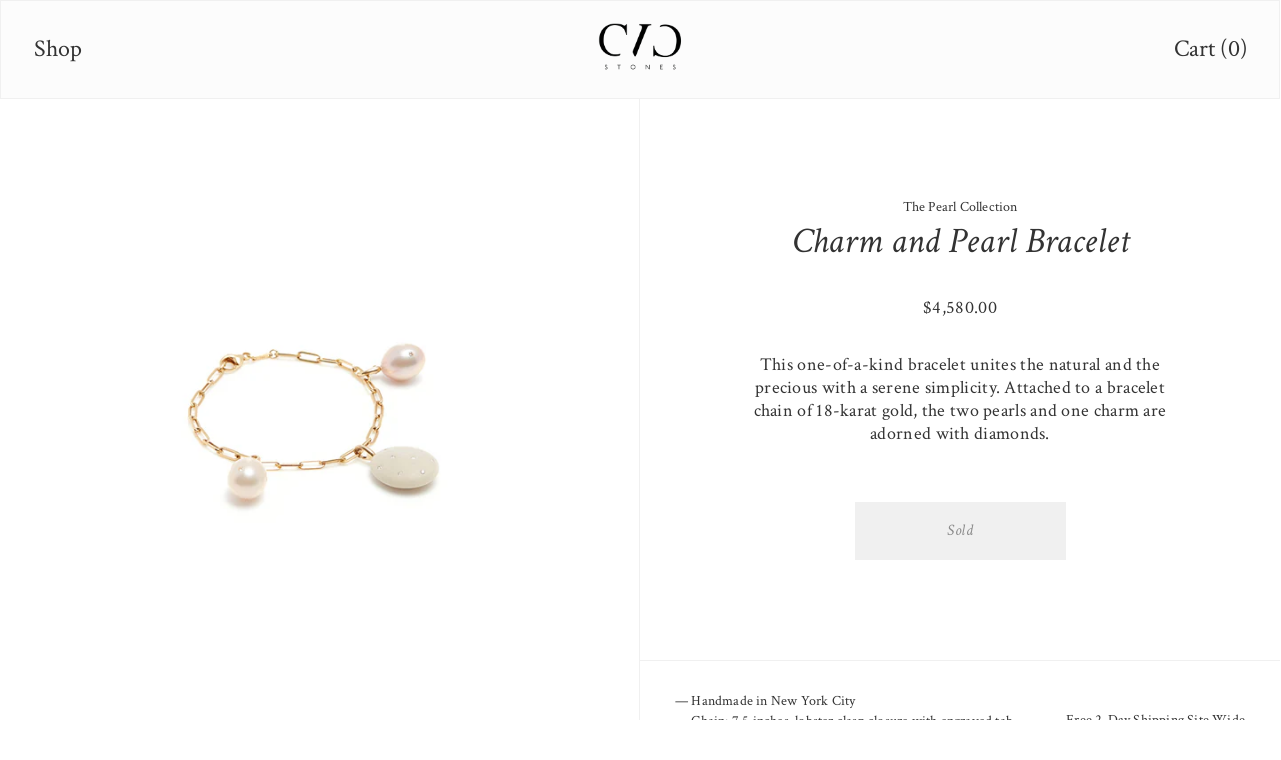

--- FILE ---
content_type: text/html; charset=utf-8
request_url: https://cvc-stones.com/collections/bracelet/products/charm-and-pearls-bracelet
body_size: 18764
content:
<!doctype html>
<!--[if IE 9]> <html class="ie9 no-js supports-no-cookies" lang="en"> <![endif]-->
<!--[if (gt IE 9)|!(IE)]><!--> <html class="no-js supports-no-cookies" lang="en"> <!--<![endif]-->
<head>
  <meta charset="utf-8">
  <meta http-equiv="X-UA-Compatible" content="IE=edge">
  <meta name="viewport" content="width=device-width,initial-scale=1">
  <meta name="theme-color" content="#c4cdd5">
  <meta name="facebook-domain-verification" content="h7bgfyjbdkwae7800yvom3rspl99l4" />
  <link rel="canonical" href="https://cvc-stones.com/products/charm-and-pearls-bracelet"><link href="https://fonts.googleapis.com/css?family=Crimson+Text:400,400i" rel="stylesheet"><title>CVC Stones
&ndash; CVCSTONES</title><meta name="description" content="This one-of-a-kind bracelet unites the natural and the precious with a serene simplicity. Attached to a bracelet chain of 18-karat gold, the two pearls and one charm are adorned with diamonds. — Handmade in New York City— Chain: 7.5 inches, lobster clasp closure with engraved tab— Setting, bail, and chain: Polished 18-">
<meta property="og:site_name" content="CVCSTONES">
<meta property="og:url" content="https://cvc-stones.com/products/charm-and-pearls-bracelet">
<meta property="og:title" content="Charm and Pearl Bracelet">
<meta property="og:type" content="product">
<meta property="og:description" content="This one-of-a-kind bracelet unites the natural and the precious with a serene simplicity. Attached to a bracelet chain of 18-karat gold, the two pearls and one charm are adorned with diamonds. — Handmade in New York City— Chain: 7.5 inches, lobster clasp closure with engraved tab— Setting, bail, and chain: Polished 18-"><meta property="og:price:amount" content="4,580.00">
  <meta property="og:price:currency" content="USD"><meta property="og:image" content="http://cvc-stones.com/cdn/shop/files/CVCStones_081123_0110_1024x1024.jpg?v=1692207368"><meta property="og:image" content="http://cvc-stones.com/cdn/shop/files/Body_Shot_53_35c45f15-b1a4-4842-b51a-157d71581e2a_1024x1024.jpg?v=1692207368">
<meta property="og:image:secure_url" content="https://cvc-stones.com/cdn/shop/files/CVCStones_081123_0110_1024x1024.jpg?v=1692207368"><meta property="og:image:secure_url" content="https://cvc-stones.com/cdn/shop/files/Body_Shot_53_35c45f15-b1a4-4842-b51a-157d71581e2a_1024x1024.jpg?v=1692207368">

<meta name="twitter:site" content="@">
<meta name="twitter:card" content="summary_large_image">
<meta name="twitter:title" content="Charm and Pearl Bracelet">
<meta name="twitter:description" content="This one-of-a-kind bracelet unites the natural and the precious with a serene simplicity. Attached to a bracelet chain of 18-karat gold, the two pearls and one charm are adorned with diamonds. — Handmade in New York City— Chain: 7.5 inches, lobster clasp closure with engraved tab— Setting, bail, and chain: Polished 18-">
<meta name="twitter:image:alt" content="Charm and Pearl Bracelet">
<meta name="twitter:image" content="https://cdn.shopify.com/s/files/1/0013/7232/3958/files/Home_Page_Image_300x.jpg?v=1534265319">
  
<link type="text/css" href="//cvc-stones.com/cdn/shop/t/8/assets/layout.theme.styleLiquid.scss.css?v=73335319040130644651764006777" rel="stylesheet">
<link type="text/css" href="//cvc-stones.com/cdn/shop/t/8/assets/layout.theme.css?v=9263086011154794411764006777" rel="stylesheet">

  <style>
  
  

  

  :root {
    --color-accent: #c4cdd5;
    --color-body-text: #161d25;
    --color-main-background: #fff;
    --color-border: #849bb6;

    --font-heading: Helvetica, Arial, sans-serif;
    --font-body: Helvetica, Arial, sans-serif;
    --font-body-weight: 400;
    --font-body-style: normal;
    --font-body-bold-weight: 700;
  }
</style>


  <script>
    document.documentElement.className = document.documentElement.className.replace('no-js', '');

    window.theme = {
      strings: {
        addToCart: "Add to Cart",
        soldOut: "Sold Out",
        unavailable: "Unavailable"
      },
      moneyFormat: "${{amount}}"
    };
  </script>

  
<!--[if (gt IE 9)|!(IE)]><!--><script type="text/javascript" src="//cvc-stones.com/cdn/shop/t/8/assets/vendors@layout.theme.js?v=76674112874051755401764006777" defer="defer"></script><!--<![endif]-->
<!--[if lte IE 9]><script type="text/javascript" src="//cvc-stones.com/cdn/shop/t/8/assets/vendors@layout.theme.js?v=76674112874051755401764006777"></script><![endif]--><!--[if (gt IE 9)|!(IE)]><!--><script type="text/javascript" src="//cvc-stones.com/cdn/shop/t/8/assets/layout.theme.js?v=44357598378868676801764006777" defer="defer"></script><!--<![endif]-->
<!--[if lte IE 9]><script type="text/javascript" src="//cvc-stones.com/cdn/shop/t/8/assets/layout.theme.js?v=44357598378868676801764006777"></script><![endif]--><!--[if (gt IE 9)|!(IE)]><!--><script type="text/javascript" src="//cvc-stones.com/cdn/shop/t/8/assets/vendors@template.product.js?v=95504304364501990281764006777" defer="defer"></script><!--<![endif]-->
<!--[if lte IE 9]><script type="text/javascript" src="//cvc-stones.com/cdn/shop/t/8/assets/vendors@template.product.js?v=95504304364501990281764006777"></script><![endif]--><!--[if (gt IE 9)|!(IE)]><!--><script type="text/javascript" src="//cvc-stones.com/cdn/shop/t/8/assets/template.product.js?v=176204599977870207101764006777" defer="defer"></script><!--<![endif]-->
<!--[if lte IE 9]><script type="text/javascript" src="//cvc-stones.com/cdn/shop/t/8/assets/template.product.js?v=176204599977870207101764006777"></script><![endif]-->

  <script>window.performance && window.performance.mark && window.performance.mark('shopify.content_for_header.start');</script><meta name="google-site-verification" content="wSQ7XBDZtOVT_kuPYn5PswkV8XIxa2lkWmNzUJnGvms">
<meta name="facebook-domain-verification" content="h7bgfyjbdkwae7800yvom3rspl99l4">
<meta id="shopify-digital-wallet" name="shopify-digital-wallet" content="/1372323958/digital_wallets/dialog">
<meta name="shopify-checkout-api-token" content="2cd9bf12d543e8ad38a2019b4041d30a">
<meta id="in-context-paypal-metadata" data-shop-id="1372323958" data-venmo-supported="false" data-environment="production" data-locale="en_US" data-paypal-v4="true" data-currency="USD">
<link rel="alternate" type="application/json+oembed" href="https://cvc-stones.com/products/charm-and-pearls-bracelet.oembed">
<script async="async" src="/checkouts/internal/preloads.js?locale=en-US"></script>
<link rel="preconnect" href="https://shop.app" crossorigin="anonymous">
<script async="async" src="https://shop.app/checkouts/internal/preloads.js?locale=en-US&shop_id=1372323958" crossorigin="anonymous"></script>
<script id="apple-pay-shop-capabilities" type="application/json">{"shopId":1372323958,"countryCode":"US","currencyCode":"USD","merchantCapabilities":["supports3DS"],"merchantId":"gid:\/\/shopify\/Shop\/1372323958","merchantName":"CVCSTONES","requiredBillingContactFields":["postalAddress","email","phone"],"requiredShippingContactFields":["postalAddress","email","phone"],"shippingType":"shipping","supportedNetworks":["visa","masterCard","amex","discover","elo","jcb"],"total":{"type":"pending","label":"CVCSTONES","amount":"1.00"},"shopifyPaymentsEnabled":true,"supportsSubscriptions":true}</script>
<script id="shopify-features" type="application/json">{"accessToken":"2cd9bf12d543e8ad38a2019b4041d30a","betas":["rich-media-storefront-analytics"],"domain":"cvc-stones.com","predictiveSearch":true,"shopId":1372323958,"locale":"en"}</script>
<script>var Shopify = Shopify || {};
Shopify.shop = "cvcstone.myshopify.com";
Shopify.locale = "en";
Shopify.currency = {"active":"USD","rate":"1.0"};
Shopify.country = "US";
Shopify.theme = {"name":"PLP - Contact Us Price","id":139996430454,"schema_name":"Starter theme","schema_version":"1.0.0","theme_store_id":796,"role":"main"};
Shopify.theme.handle = "null";
Shopify.theme.style = {"id":null,"handle":null};
Shopify.cdnHost = "cvc-stones.com/cdn";
Shopify.routes = Shopify.routes || {};
Shopify.routes.root = "/";</script>
<script type="module">!function(o){(o.Shopify=o.Shopify||{}).modules=!0}(window);</script>
<script>!function(o){function n(){var o=[];function n(){o.push(Array.prototype.slice.apply(arguments))}return n.q=o,n}var t=o.Shopify=o.Shopify||{};t.loadFeatures=n(),t.autoloadFeatures=n()}(window);</script>
<script>
  window.ShopifyPay = window.ShopifyPay || {};
  window.ShopifyPay.apiHost = "shop.app\/pay";
  window.ShopifyPay.redirectState = null;
</script>
<script id="shop-js-analytics" type="application/json">{"pageType":"product"}</script>
<script defer="defer" async type="module" src="//cvc-stones.com/cdn/shopifycloud/shop-js/modules/v2/client.init-shop-cart-sync_BdyHc3Nr.en.esm.js"></script>
<script defer="defer" async type="module" src="//cvc-stones.com/cdn/shopifycloud/shop-js/modules/v2/chunk.common_Daul8nwZ.esm.js"></script>
<script type="module">
  await import("//cvc-stones.com/cdn/shopifycloud/shop-js/modules/v2/client.init-shop-cart-sync_BdyHc3Nr.en.esm.js");
await import("//cvc-stones.com/cdn/shopifycloud/shop-js/modules/v2/chunk.common_Daul8nwZ.esm.js");

  window.Shopify.SignInWithShop?.initShopCartSync?.({"fedCMEnabled":true,"windoidEnabled":true});

</script>
<script>
  window.Shopify = window.Shopify || {};
  if (!window.Shopify.featureAssets) window.Shopify.featureAssets = {};
  window.Shopify.featureAssets['shop-js'] = {"shop-cart-sync":["modules/v2/client.shop-cart-sync_QYOiDySF.en.esm.js","modules/v2/chunk.common_Daul8nwZ.esm.js"],"init-fed-cm":["modules/v2/client.init-fed-cm_DchLp9rc.en.esm.js","modules/v2/chunk.common_Daul8nwZ.esm.js"],"shop-button":["modules/v2/client.shop-button_OV7bAJc5.en.esm.js","modules/v2/chunk.common_Daul8nwZ.esm.js"],"init-windoid":["modules/v2/client.init-windoid_DwxFKQ8e.en.esm.js","modules/v2/chunk.common_Daul8nwZ.esm.js"],"shop-cash-offers":["modules/v2/client.shop-cash-offers_DWtL6Bq3.en.esm.js","modules/v2/chunk.common_Daul8nwZ.esm.js","modules/v2/chunk.modal_CQq8HTM6.esm.js"],"shop-toast-manager":["modules/v2/client.shop-toast-manager_CX9r1SjA.en.esm.js","modules/v2/chunk.common_Daul8nwZ.esm.js"],"init-shop-email-lookup-coordinator":["modules/v2/client.init-shop-email-lookup-coordinator_UhKnw74l.en.esm.js","modules/v2/chunk.common_Daul8nwZ.esm.js"],"pay-button":["modules/v2/client.pay-button_DzxNnLDY.en.esm.js","modules/v2/chunk.common_Daul8nwZ.esm.js"],"avatar":["modules/v2/client.avatar_BTnouDA3.en.esm.js"],"init-shop-cart-sync":["modules/v2/client.init-shop-cart-sync_BdyHc3Nr.en.esm.js","modules/v2/chunk.common_Daul8nwZ.esm.js"],"shop-login-button":["modules/v2/client.shop-login-button_D8B466_1.en.esm.js","modules/v2/chunk.common_Daul8nwZ.esm.js","modules/v2/chunk.modal_CQq8HTM6.esm.js"],"init-customer-accounts-sign-up":["modules/v2/client.init-customer-accounts-sign-up_C8fpPm4i.en.esm.js","modules/v2/client.shop-login-button_D8B466_1.en.esm.js","modules/v2/chunk.common_Daul8nwZ.esm.js","modules/v2/chunk.modal_CQq8HTM6.esm.js"],"init-shop-for-new-customer-accounts":["modules/v2/client.init-shop-for-new-customer-accounts_CVTO0Ztu.en.esm.js","modules/v2/client.shop-login-button_D8B466_1.en.esm.js","modules/v2/chunk.common_Daul8nwZ.esm.js","modules/v2/chunk.modal_CQq8HTM6.esm.js"],"init-customer-accounts":["modules/v2/client.init-customer-accounts_dRgKMfrE.en.esm.js","modules/v2/client.shop-login-button_D8B466_1.en.esm.js","modules/v2/chunk.common_Daul8nwZ.esm.js","modules/v2/chunk.modal_CQq8HTM6.esm.js"],"shop-follow-button":["modules/v2/client.shop-follow-button_CkZpjEct.en.esm.js","modules/v2/chunk.common_Daul8nwZ.esm.js","modules/v2/chunk.modal_CQq8HTM6.esm.js"],"lead-capture":["modules/v2/client.lead-capture_BntHBhfp.en.esm.js","modules/v2/chunk.common_Daul8nwZ.esm.js","modules/v2/chunk.modal_CQq8HTM6.esm.js"],"checkout-modal":["modules/v2/client.checkout-modal_CfxcYbTm.en.esm.js","modules/v2/chunk.common_Daul8nwZ.esm.js","modules/v2/chunk.modal_CQq8HTM6.esm.js"],"shop-login":["modules/v2/client.shop-login_Da4GZ2H6.en.esm.js","modules/v2/chunk.common_Daul8nwZ.esm.js","modules/v2/chunk.modal_CQq8HTM6.esm.js"],"payment-terms":["modules/v2/client.payment-terms_MV4M3zvL.en.esm.js","modules/v2/chunk.common_Daul8nwZ.esm.js","modules/v2/chunk.modal_CQq8HTM6.esm.js"]};
</script>
<script>(function() {
  var isLoaded = false;
  function asyncLoad() {
    if (isLoaded) return;
    isLoaded = true;
    var urls = ["https:\/\/cdn-scripts.signifyd.com\/shopify\/script-tag.js?shop=cvcstone.myshopify.com","https:\/\/beacon.riskified.com\/?shop=cvcstone.myshopify.com","https:\/\/accessibly.app\/public\/widget\/run.js?shop=cvcstone.myshopify.com","https:\/\/dr4qe3ddw9y32.cloudfront.net\/awin-shopify-integration-code.js?aid=108684\u0026v=shopifyApp_5.2.5\u0026ts=1764693228762\u0026shop=cvcstone.myshopify.com"];
    for (var i = 0; i < urls.length; i++) {
      var s = document.createElement('script');
      s.type = 'text/javascript';
      s.async = true;
      s.src = urls[i];
      var x = document.getElementsByTagName('script')[0];
      x.parentNode.insertBefore(s, x);
    }
  };
  if(window.attachEvent) {
    window.attachEvent('onload', asyncLoad);
  } else {
    window.addEventListener('load', asyncLoad, false);
  }
})();</script>
<script id="__st">var __st={"a":1372323958,"offset":-18000,"reqid":"4cb133d9-9c4d-4456-bd77-69fec99c87b1-1768958403","pageurl":"cvc-stones.com\/collections\/bracelet\/products\/charm-and-pearls-bracelet","u":"4a88fd0ba82f","p":"product","rtyp":"product","rid":6886081134710};</script>
<script>window.ShopifyPaypalV4VisibilityTracking = true;</script>
<script id="captcha-bootstrap">!function(){'use strict';const t='contact',e='account',n='new_comment',o=[[t,t],['blogs',n],['comments',n],[t,'customer']],c=[[e,'customer_login'],[e,'guest_login'],[e,'recover_customer_password'],[e,'create_customer']],r=t=>t.map((([t,e])=>`form[action*='/${t}']:not([data-nocaptcha='true']) input[name='form_type'][value='${e}']`)).join(','),a=t=>()=>t?[...document.querySelectorAll(t)].map((t=>t.form)):[];function s(){const t=[...o],e=r(t);return a(e)}const i='password',u='form_key',d=['recaptcha-v3-token','g-recaptcha-response','h-captcha-response',i],f=()=>{try{return window.sessionStorage}catch{return}},m='__shopify_v',_=t=>t.elements[u];function p(t,e,n=!1){try{const o=window.sessionStorage,c=JSON.parse(o.getItem(e)),{data:r}=function(t){const{data:e,action:n}=t;return t[m]||n?{data:e,action:n}:{data:t,action:n}}(c);for(const[e,n]of Object.entries(r))t.elements[e]&&(t.elements[e].value=n);n&&o.removeItem(e)}catch(o){console.error('form repopulation failed',{error:o})}}const l='form_type',E='cptcha';function T(t){t.dataset[E]=!0}const w=window,h=w.document,L='Shopify',v='ce_forms',y='captcha';let A=!1;((t,e)=>{const n=(g='f06e6c50-85a8-45c8-87d0-21a2b65856fe',I='https://cdn.shopify.com/shopifycloud/storefront-forms-hcaptcha/ce_storefront_forms_captcha_hcaptcha.v1.5.2.iife.js',D={infoText:'Protected by hCaptcha',privacyText:'Privacy',termsText:'Terms'},(t,e,n)=>{const o=w[L][v],c=o.bindForm;if(c)return c(t,g,e,D).then(n);var r;o.q.push([[t,g,e,D],n]),r=I,A||(h.body.append(Object.assign(h.createElement('script'),{id:'captcha-provider',async:!0,src:r})),A=!0)});var g,I,D;w[L]=w[L]||{},w[L][v]=w[L][v]||{},w[L][v].q=[],w[L][y]=w[L][y]||{},w[L][y].protect=function(t,e){n(t,void 0,e),T(t)},Object.freeze(w[L][y]),function(t,e,n,w,h,L){const[v,y,A,g]=function(t,e,n){const i=e?o:[],u=t?c:[],d=[...i,...u],f=r(d),m=r(i),_=r(d.filter((([t,e])=>n.includes(e))));return[a(f),a(m),a(_),s()]}(w,h,L),I=t=>{const e=t.target;return e instanceof HTMLFormElement?e:e&&e.form},D=t=>v().includes(t);t.addEventListener('submit',(t=>{const e=I(t);if(!e)return;const n=D(e)&&!e.dataset.hcaptchaBound&&!e.dataset.recaptchaBound,o=_(e),c=g().includes(e)&&(!o||!o.value);(n||c)&&t.preventDefault(),c&&!n&&(function(t){try{if(!f())return;!function(t){const e=f();if(!e)return;const n=_(t);if(!n)return;const o=n.value;o&&e.removeItem(o)}(t);const e=Array.from(Array(32),(()=>Math.random().toString(36)[2])).join('');!function(t,e){_(t)||t.append(Object.assign(document.createElement('input'),{type:'hidden',name:u})),t.elements[u].value=e}(t,e),function(t,e){const n=f();if(!n)return;const o=[...t.querySelectorAll(`input[type='${i}']`)].map((({name:t})=>t)),c=[...d,...o],r={};for(const[a,s]of new FormData(t).entries())c.includes(a)||(r[a]=s);n.setItem(e,JSON.stringify({[m]:1,action:t.action,data:r}))}(t,e)}catch(e){console.error('failed to persist form',e)}}(e),e.submit())}));const S=(t,e)=>{t&&!t.dataset[E]&&(n(t,e.some((e=>e===t))),T(t))};for(const o of['focusin','change'])t.addEventListener(o,(t=>{const e=I(t);D(e)&&S(e,y())}));const B=e.get('form_key'),M=e.get(l),P=B&&M;t.addEventListener('DOMContentLoaded',(()=>{const t=y();if(P)for(const e of t)e.elements[l].value===M&&p(e,B);[...new Set([...A(),...v().filter((t=>'true'===t.dataset.shopifyCaptcha))])].forEach((e=>S(e,t)))}))}(h,new URLSearchParams(w.location.search),n,t,e,['guest_login'])})(!0,!0)}();</script>
<script integrity="sha256-4kQ18oKyAcykRKYeNunJcIwy7WH5gtpwJnB7kiuLZ1E=" data-source-attribution="shopify.loadfeatures" defer="defer" src="//cvc-stones.com/cdn/shopifycloud/storefront/assets/storefront/load_feature-a0a9edcb.js" crossorigin="anonymous"></script>
<script crossorigin="anonymous" defer="defer" src="//cvc-stones.com/cdn/shopifycloud/storefront/assets/shopify_pay/storefront-65b4c6d7.js?v=20250812"></script>
<script data-source-attribution="shopify.dynamic_checkout.dynamic.init">var Shopify=Shopify||{};Shopify.PaymentButton=Shopify.PaymentButton||{isStorefrontPortableWallets:!0,init:function(){window.Shopify.PaymentButton.init=function(){};var t=document.createElement("script");t.src="https://cvc-stones.com/cdn/shopifycloud/portable-wallets/latest/portable-wallets.en.js",t.type="module",document.head.appendChild(t)}};
</script>
<script data-source-attribution="shopify.dynamic_checkout.buyer_consent">
  function portableWalletsHideBuyerConsent(e){var t=document.getElementById("shopify-buyer-consent"),n=document.getElementById("shopify-subscription-policy-button");t&&n&&(t.classList.add("hidden"),t.setAttribute("aria-hidden","true"),n.removeEventListener("click",e))}function portableWalletsShowBuyerConsent(e){var t=document.getElementById("shopify-buyer-consent"),n=document.getElementById("shopify-subscription-policy-button");t&&n&&(t.classList.remove("hidden"),t.removeAttribute("aria-hidden"),n.addEventListener("click",e))}window.Shopify?.PaymentButton&&(window.Shopify.PaymentButton.hideBuyerConsent=portableWalletsHideBuyerConsent,window.Shopify.PaymentButton.showBuyerConsent=portableWalletsShowBuyerConsent);
</script>
<script data-source-attribution="shopify.dynamic_checkout.cart.bootstrap">document.addEventListener("DOMContentLoaded",(function(){function t(){return document.querySelector("shopify-accelerated-checkout-cart, shopify-accelerated-checkout")}if(t())Shopify.PaymentButton.init();else{new MutationObserver((function(e,n){t()&&(Shopify.PaymentButton.init(),n.disconnect())})).observe(document.body,{childList:!0,subtree:!0})}}));
</script>
<link id="shopify-accelerated-checkout-styles" rel="stylesheet" media="screen" href="https://cvc-stones.com/cdn/shopifycloud/portable-wallets/latest/accelerated-checkout-backwards-compat.css" crossorigin="anonymous">
<style id="shopify-accelerated-checkout-cart">
        #shopify-buyer-consent {
  margin-top: 1em;
  display: inline-block;
  width: 100%;
}

#shopify-buyer-consent.hidden {
  display: none;
}

#shopify-subscription-policy-button {
  background: none;
  border: none;
  padding: 0;
  text-decoration: underline;
  font-size: inherit;
  cursor: pointer;
}

#shopify-subscription-policy-button::before {
  box-shadow: none;
}

      </style>

<script>window.performance && window.performance.mark && window.performance.mark('shopify.content_for_header.end');</script>
<!-- BEGIN app block: shopify://apps/klaviyo-email-marketing-sms/blocks/klaviyo-onsite-embed/2632fe16-c075-4321-a88b-50b567f42507 -->












  <script async src="https://static.klaviyo.com/onsite/js/URvRrz/klaviyo.js?company_id=URvRrz"></script>
  <script>!function(){if(!window.klaviyo){window._klOnsite=window._klOnsite||[];try{window.klaviyo=new Proxy({},{get:function(n,i){return"push"===i?function(){var n;(n=window._klOnsite).push.apply(n,arguments)}:function(){for(var n=arguments.length,o=new Array(n),w=0;w<n;w++)o[w]=arguments[w];var t="function"==typeof o[o.length-1]?o.pop():void 0,e=new Promise((function(n){window._klOnsite.push([i].concat(o,[function(i){t&&t(i),n(i)}]))}));return e}}})}catch(n){window.klaviyo=window.klaviyo||[],window.klaviyo.push=function(){var n;(n=window._klOnsite).push.apply(n,arguments)}}}}();</script>

  
    <script id="viewed_product">
      if (item == null) {
        var _learnq = _learnq || [];

        var MetafieldReviews = null
        var MetafieldYotpoRating = null
        var MetafieldYotpoCount = null
        var MetafieldLooxRating = null
        var MetafieldLooxCount = null
        var okendoProduct = null
        var okendoProductReviewCount = null
        var okendoProductReviewAverageValue = null
        try {
          // The following fields are used for Customer Hub recently viewed in order to add reviews.
          // This information is not part of __kla_viewed. Instead, it is part of __kla_viewed_reviewed_items
          MetafieldReviews = {};
          MetafieldYotpoRating = null
          MetafieldYotpoCount = null
          MetafieldLooxRating = null
          MetafieldLooxCount = null

          okendoProduct = null
          // If the okendo metafield is not legacy, it will error, which then requires the new json formatted data
          if (okendoProduct && 'error' in okendoProduct) {
            okendoProduct = null
          }
          okendoProductReviewCount = okendoProduct ? okendoProduct.reviewCount : null
          okendoProductReviewAverageValue = okendoProduct ? okendoProduct.reviewAverageValue : null
        } catch (error) {
          console.error('Error in Klaviyo onsite reviews tracking:', error);
        }

        var item = {
          Name: "Charm and Pearl Bracelet",
          ProductID: 6886081134710,
          Categories: ["All","All But Signature Collection (no-dropship)","Best Sellers","Bracelet Category","No-Dropship","Pearl","Test"],
          ImageURL: "https://cvc-stones.com/cdn/shop/files/CVCStones_081123_0110_grande.jpg?v=1692207368",
          URL: "https://cvc-stones.com/products/charm-and-pearls-bracelet",
          Brand: "The Pearl Collection",
          Price: "$4,580.00",
          Value: "4,580.00",
          CompareAtPrice: "$0.00"
        };
        _learnq.push(['track', 'Viewed Product', item]);
        _learnq.push(['trackViewedItem', {
          Title: item.Name,
          ItemId: item.ProductID,
          Categories: item.Categories,
          ImageUrl: item.ImageURL,
          Url: item.URL,
          Metadata: {
            Brand: item.Brand,
            Price: item.Price,
            Value: item.Value,
            CompareAtPrice: item.CompareAtPrice
          },
          metafields:{
            reviews: MetafieldReviews,
            yotpo:{
              rating: MetafieldYotpoRating,
              count: MetafieldYotpoCount,
            },
            loox:{
              rating: MetafieldLooxRating,
              count: MetafieldLooxCount,
            },
            okendo: {
              rating: okendoProductReviewAverageValue,
              count: okendoProductReviewCount,
            }
          }
        }]);
      }
    </script>
  




  <script>
    window.klaviyoReviewsProductDesignMode = false
  </script>







<!-- END app block --><link href="https://monorail-edge.shopifysvc.com" rel="dns-prefetch">
<script>(function(){if ("sendBeacon" in navigator && "performance" in window) {try {var session_token_from_headers = performance.getEntriesByType('navigation')[0].serverTiming.find(x => x.name == '_s').description;} catch {var session_token_from_headers = undefined;}var session_cookie_matches = document.cookie.match(/_shopify_s=([^;]*)/);var session_token_from_cookie = session_cookie_matches && session_cookie_matches.length === 2 ? session_cookie_matches[1] : "";var session_token = session_token_from_headers || session_token_from_cookie || "";function handle_abandonment_event(e) {var entries = performance.getEntries().filter(function(entry) {return /monorail-edge.shopifysvc.com/.test(entry.name);});if (!window.abandonment_tracked && entries.length === 0) {window.abandonment_tracked = true;var currentMs = Date.now();var navigation_start = performance.timing.navigationStart;var payload = {shop_id: 1372323958,url: window.location.href,navigation_start,duration: currentMs - navigation_start,session_token,page_type: "product"};window.navigator.sendBeacon("https://monorail-edge.shopifysvc.com/v1/produce", JSON.stringify({schema_id: "online_store_buyer_site_abandonment/1.1",payload: payload,metadata: {event_created_at_ms: currentMs,event_sent_at_ms: currentMs}}));}}window.addEventListener('pagehide', handle_abandonment_event);}}());</script>
<script id="web-pixels-manager-setup">(function e(e,d,r,n,o){if(void 0===o&&(o={}),!Boolean(null===(a=null===(i=window.Shopify)||void 0===i?void 0:i.analytics)||void 0===a?void 0:a.replayQueue)){var i,a;window.Shopify=window.Shopify||{};var t=window.Shopify;t.analytics=t.analytics||{};var s=t.analytics;s.replayQueue=[],s.publish=function(e,d,r){return s.replayQueue.push([e,d,r]),!0};try{self.performance.mark("wpm:start")}catch(e){}var l=function(){var e={modern:/Edge?\/(1{2}[4-9]|1[2-9]\d|[2-9]\d{2}|\d{4,})\.\d+(\.\d+|)|Firefox\/(1{2}[4-9]|1[2-9]\d|[2-9]\d{2}|\d{4,})\.\d+(\.\d+|)|Chrom(ium|e)\/(9{2}|\d{3,})\.\d+(\.\d+|)|(Maci|X1{2}).+ Version\/(15\.\d+|(1[6-9]|[2-9]\d|\d{3,})\.\d+)([,.]\d+|)( \(\w+\)|)( Mobile\/\w+|) Safari\/|Chrome.+OPR\/(9{2}|\d{3,})\.\d+\.\d+|(CPU[ +]OS|iPhone[ +]OS|CPU[ +]iPhone|CPU IPhone OS|CPU iPad OS)[ +]+(15[._]\d+|(1[6-9]|[2-9]\d|\d{3,})[._]\d+)([._]\d+|)|Android:?[ /-](13[3-9]|1[4-9]\d|[2-9]\d{2}|\d{4,})(\.\d+|)(\.\d+|)|Android.+Firefox\/(13[5-9]|1[4-9]\d|[2-9]\d{2}|\d{4,})\.\d+(\.\d+|)|Android.+Chrom(ium|e)\/(13[3-9]|1[4-9]\d|[2-9]\d{2}|\d{4,})\.\d+(\.\d+|)|SamsungBrowser\/([2-9]\d|\d{3,})\.\d+/,legacy:/Edge?\/(1[6-9]|[2-9]\d|\d{3,})\.\d+(\.\d+|)|Firefox\/(5[4-9]|[6-9]\d|\d{3,})\.\d+(\.\d+|)|Chrom(ium|e)\/(5[1-9]|[6-9]\d|\d{3,})\.\d+(\.\d+|)([\d.]+$|.*Safari\/(?![\d.]+ Edge\/[\d.]+$))|(Maci|X1{2}).+ Version\/(10\.\d+|(1[1-9]|[2-9]\d|\d{3,})\.\d+)([,.]\d+|)( \(\w+\)|)( Mobile\/\w+|) Safari\/|Chrome.+OPR\/(3[89]|[4-9]\d|\d{3,})\.\d+\.\d+|(CPU[ +]OS|iPhone[ +]OS|CPU[ +]iPhone|CPU IPhone OS|CPU iPad OS)[ +]+(10[._]\d+|(1[1-9]|[2-9]\d|\d{3,})[._]\d+)([._]\d+|)|Android:?[ /-](13[3-9]|1[4-9]\d|[2-9]\d{2}|\d{4,})(\.\d+|)(\.\d+|)|Mobile Safari.+OPR\/([89]\d|\d{3,})\.\d+\.\d+|Android.+Firefox\/(13[5-9]|1[4-9]\d|[2-9]\d{2}|\d{4,})\.\d+(\.\d+|)|Android.+Chrom(ium|e)\/(13[3-9]|1[4-9]\d|[2-9]\d{2}|\d{4,})\.\d+(\.\d+|)|Android.+(UC? ?Browser|UCWEB|U3)[ /]?(15\.([5-9]|\d{2,})|(1[6-9]|[2-9]\d|\d{3,})\.\d+)\.\d+|SamsungBrowser\/(5\.\d+|([6-9]|\d{2,})\.\d+)|Android.+MQ{2}Browser\/(14(\.(9|\d{2,})|)|(1[5-9]|[2-9]\d|\d{3,})(\.\d+|))(\.\d+|)|K[Aa][Ii]OS\/(3\.\d+|([4-9]|\d{2,})\.\d+)(\.\d+|)/},d=e.modern,r=e.legacy,n=navigator.userAgent;return n.match(d)?"modern":n.match(r)?"legacy":"unknown"}(),u="modern"===l?"modern":"legacy",c=(null!=n?n:{modern:"",legacy:""})[u],f=function(e){return[e.baseUrl,"/wpm","/b",e.hashVersion,"modern"===e.buildTarget?"m":"l",".js"].join("")}({baseUrl:d,hashVersion:r,buildTarget:u}),m=function(e){var d=e.version,r=e.bundleTarget,n=e.surface,o=e.pageUrl,i=e.monorailEndpoint;return{emit:function(e){var a=e.status,t=e.errorMsg,s=(new Date).getTime(),l=JSON.stringify({metadata:{event_sent_at_ms:s},events:[{schema_id:"web_pixels_manager_load/3.1",payload:{version:d,bundle_target:r,page_url:o,status:a,surface:n,error_msg:t},metadata:{event_created_at_ms:s}}]});if(!i)return console&&console.warn&&console.warn("[Web Pixels Manager] No Monorail endpoint provided, skipping logging."),!1;try{return self.navigator.sendBeacon.bind(self.navigator)(i,l)}catch(e){}var u=new XMLHttpRequest;try{return u.open("POST",i,!0),u.setRequestHeader("Content-Type","text/plain"),u.send(l),!0}catch(e){return console&&console.warn&&console.warn("[Web Pixels Manager] Got an unhandled error while logging to Monorail."),!1}}}}({version:r,bundleTarget:l,surface:e.surface,pageUrl:self.location.href,monorailEndpoint:e.monorailEndpoint});try{o.browserTarget=l,function(e){var d=e.src,r=e.async,n=void 0===r||r,o=e.onload,i=e.onerror,a=e.sri,t=e.scriptDataAttributes,s=void 0===t?{}:t,l=document.createElement("script"),u=document.querySelector("head"),c=document.querySelector("body");if(l.async=n,l.src=d,a&&(l.integrity=a,l.crossOrigin="anonymous"),s)for(var f in s)if(Object.prototype.hasOwnProperty.call(s,f))try{l.dataset[f]=s[f]}catch(e){}if(o&&l.addEventListener("load",o),i&&l.addEventListener("error",i),u)u.appendChild(l);else{if(!c)throw new Error("Did not find a head or body element to append the script");c.appendChild(l)}}({src:f,async:!0,onload:function(){if(!function(){var e,d;return Boolean(null===(d=null===(e=window.Shopify)||void 0===e?void 0:e.analytics)||void 0===d?void 0:d.initialized)}()){var d=window.webPixelsManager.init(e)||void 0;if(d){var r=window.Shopify.analytics;r.replayQueue.forEach((function(e){var r=e[0],n=e[1],o=e[2];d.publishCustomEvent(r,n,o)})),r.replayQueue=[],r.publish=d.publishCustomEvent,r.visitor=d.visitor,r.initialized=!0}}},onerror:function(){return m.emit({status:"failed",errorMsg:"".concat(f," has failed to load")})},sri:function(e){var d=/^sha384-[A-Za-z0-9+/=]+$/;return"string"==typeof e&&d.test(e)}(c)?c:"",scriptDataAttributes:o}),m.emit({status:"loading"})}catch(e){m.emit({status:"failed",errorMsg:(null==e?void 0:e.message)||"Unknown error"})}}})({shopId: 1372323958,storefrontBaseUrl: "https://cvc-stones.com",extensionsBaseUrl: "https://extensions.shopifycdn.com/cdn/shopifycloud/web-pixels-manager",monorailEndpoint: "https://monorail-edge.shopifysvc.com/unstable/produce_batch",surface: "storefront-renderer",enabledBetaFlags: ["2dca8a86"],webPixelsConfigList: [{"id":"1367146614","configuration":"{\"advertiserId\":\"108684\",\"shopDomain\":\"cvcstone.myshopify.com\",\"appVersion\":\"shopifyApp_5.2.5\",\"originalNetwork\":\"sas\"}","eventPayloadVersion":"v1","runtimeContext":"STRICT","scriptVersion":"1a9b197b9c069133fae8fa2fc7a957a6","type":"APP","apiClientId":2887701,"privacyPurposes":["ANALYTICS","MARKETING"],"dataSharingAdjustments":{"protectedCustomerApprovalScopes":["read_customer_personal_data"]}},{"id":"1253703798","configuration":"{\"accountID\":\"URvRrz\",\"webPixelConfig\":\"eyJlbmFibGVBZGRlZFRvQ2FydEV2ZW50cyI6IHRydWV9\"}","eventPayloadVersion":"v1","runtimeContext":"STRICT","scriptVersion":"524f6c1ee37bacdca7657a665bdca589","type":"APP","apiClientId":123074,"privacyPurposes":["ANALYTICS","MARKETING"],"dataSharingAdjustments":{"protectedCustomerApprovalScopes":["read_customer_address","read_customer_email","read_customer_name","read_customer_personal_data","read_customer_phone"]}},{"id":"297992310","configuration":"{\"config\":\"{\\\"pixel_id\\\":\\\"G-BPWQ02E033\\\",\\\"target_country\\\":\\\"US\\\",\\\"gtag_events\\\":[{\\\"type\\\":\\\"search\\\",\\\"action_label\\\":[\\\"G-BPWQ02E033\\\",\\\"AW-814916775\\\/XzTuCOmW84gBEKfJyoQD\\\"]},{\\\"type\\\":\\\"begin_checkout\\\",\\\"action_label\\\":[\\\"G-BPWQ02E033\\\",\\\"AW-814916775\\\/LPP_COaW84gBEKfJyoQD\\\"]},{\\\"type\\\":\\\"view_item\\\",\\\"action_label\\\":[\\\"G-BPWQ02E033\\\",\\\"AW-814916775\\\/6gu6CIaW84gBEKfJyoQD\\\",\\\"MC-P6KNWHCD9E\\\"]},{\\\"type\\\":\\\"purchase\\\",\\\"action_label\\\":[\\\"G-BPWQ02E033\\\",\\\"AW-814916775\\\/G_cJCIOW84gBEKfJyoQD\\\",\\\"MC-P6KNWHCD9E\\\"]},{\\\"type\\\":\\\"page_view\\\",\\\"action_label\\\":[\\\"G-BPWQ02E033\\\",\\\"AW-814916775\\\/ffiyCICW84gBEKfJyoQD\\\",\\\"MC-P6KNWHCD9E\\\"]},{\\\"type\\\":\\\"add_payment_info\\\",\\\"action_label\\\":[\\\"G-BPWQ02E033\\\",\\\"AW-814916775\\\/LDvrCOyW84gBEKfJyoQD\\\"]},{\\\"type\\\":\\\"add_to_cart\\\",\\\"action_label\\\":[\\\"G-BPWQ02E033\\\",\\\"AW-814916775\\\/NgPDCImW84gBEKfJyoQD\\\"]}],\\\"enable_monitoring_mode\\\":false}\"}","eventPayloadVersion":"v1","runtimeContext":"OPEN","scriptVersion":"b2a88bafab3e21179ed38636efcd8a93","type":"APP","apiClientId":1780363,"privacyPurposes":[],"dataSharingAdjustments":{"protectedCustomerApprovalScopes":["read_customer_address","read_customer_email","read_customer_name","read_customer_personal_data","read_customer_phone"]}},{"id":"105382006","configuration":"{\"pixel_id\":\"351717145319847\",\"pixel_type\":\"facebook_pixel\",\"metaapp_system_user_token\":\"-\"}","eventPayloadVersion":"v1","runtimeContext":"OPEN","scriptVersion":"ca16bc87fe92b6042fbaa3acc2fbdaa6","type":"APP","apiClientId":2329312,"privacyPurposes":["ANALYTICS","MARKETING","SALE_OF_DATA"],"dataSharingAdjustments":{"protectedCustomerApprovalScopes":["read_customer_address","read_customer_email","read_customer_name","read_customer_personal_data","read_customer_phone"]}},{"id":"69730422","configuration":"{\"tagID\":\"2613622819408\"}","eventPayloadVersion":"v1","runtimeContext":"STRICT","scriptVersion":"18031546ee651571ed29edbe71a3550b","type":"APP","apiClientId":3009811,"privacyPurposes":["ANALYTICS","MARKETING","SALE_OF_DATA"],"dataSharingAdjustments":{"protectedCustomerApprovalScopes":["read_customer_address","read_customer_email","read_customer_name","read_customer_personal_data","read_customer_phone"]}},{"id":"36175990","eventPayloadVersion":"1","runtimeContext":"LAX","scriptVersion":"1","type":"CUSTOM","privacyPurposes":["ANALYTICS","MARKETING","SALE_OF_DATA"],"name":"ShareASale Tracking"},{"id":"shopify-app-pixel","configuration":"{}","eventPayloadVersion":"v1","runtimeContext":"STRICT","scriptVersion":"0450","apiClientId":"shopify-pixel","type":"APP","privacyPurposes":["ANALYTICS","MARKETING"]},{"id":"shopify-custom-pixel","eventPayloadVersion":"v1","runtimeContext":"LAX","scriptVersion":"0450","apiClientId":"shopify-pixel","type":"CUSTOM","privacyPurposes":["ANALYTICS","MARKETING"]}],isMerchantRequest: false,initData: {"shop":{"name":"CVCSTONES","paymentSettings":{"currencyCode":"USD"},"myshopifyDomain":"cvcstone.myshopify.com","countryCode":"US","storefrontUrl":"https:\/\/cvc-stones.com"},"customer":null,"cart":null,"checkout":null,"productVariants":[{"price":{"amount":4580.0,"currencyCode":"USD"},"product":{"title":"Charm and Pearl Bracelet","vendor":"The Pearl Collection","id":"6886081134710","untranslatedTitle":"Charm and Pearl Bracelet","url":"\/products\/charm-and-pearls-bracelet","type":"Bracelet"},"id":"40115765641334","image":{"src":"\/\/cvc-stones.com\/cdn\/shop\/files\/CVCStones_081123_0110.jpg?v=1692207368"},"sku":null,"title":"default title","untranslatedTitle":"default title"}],"purchasingCompany":null},},"https://cvc-stones.com/cdn","fcfee988w5aeb613cpc8e4bc33m6693e112",{"modern":"","legacy":""},{"shopId":"1372323958","storefrontBaseUrl":"https:\/\/cvc-stones.com","extensionBaseUrl":"https:\/\/extensions.shopifycdn.com\/cdn\/shopifycloud\/web-pixels-manager","surface":"storefront-renderer","enabledBetaFlags":"[\"2dca8a86\"]","isMerchantRequest":"false","hashVersion":"fcfee988w5aeb613cpc8e4bc33m6693e112","publish":"custom","events":"[[\"page_viewed\",{}],[\"product_viewed\",{\"productVariant\":{\"price\":{\"amount\":4580.0,\"currencyCode\":\"USD\"},\"product\":{\"title\":\"Charm and Pearl Bracelet\",\"vendor\":\"The Pearl Collection\",\"id\":\"6886081134710\",\"untranslatedTitle\":\"Charm and Pearl Bracelet\",\"url\":\"\/products\/charm-and-pearls-bracelet\",\"type\":\"Bracelet\"},\"id\":\"40115765641334\",\"image\":{\"src\":\"\/\/cvc-stones.com\/cdn\/shop\/files\/CVCStones_081123_0110.jpg?v=1692207368\"},\"sku\":null,\"title\":\"default title\",\"untranslatedTitle\":\"default title\"}}]]"});</script><script>
  window.ShopifyAnalytics = window.ShopifyAnalytics || {};
  window.ShopifyAnalytics.meta = window.ShopifyAnalytics.meta || {};
  window.ShopifyAnalytics.meta.currency = 'USD';
  var meta = {"product":{"id":6886081134710,"gid":"gid:\/\/shopify\/Product\/6886081134710","vendor":"The Pearl Collection","type":"Bracelet","handle":"charm-and-pearls-bracelet","variants":[{"id":40115765641334,"price":458000,"name":"Charm and Pearl Bracelet","public_title":null,"sku":null}],"remote":false},"page":{"pageType":"product","resourceType":"product","resourceId":6886081134710,"requestId":"4cb133d9-9c4d-4456-bd77-69fec99c87b1-1768958403"}};
  for (var attr in meta) {
    window.ShopifyAnalytics.meta[attr] = meta[attr];
  }
</script>
<script class="analytics">
  (function () {
    var customDocumentWrite = function(content) {
      var jquery = null;

      if (window.jQuery) {
        jquery = window.jQuery;
      } else if (window.Checkout && window.Checkout.$) {
        jquery = window.Checkout.$;
      }

      if (jquery) {
        jquery('body').append(content);
      }
    };

    var hasLoggedConversion = function(token) {
      if (token) {
        return document.cookie.indexOf('loggedConversion=' + token) !== -1;
      }
      return false;
    }

    var setCookieIfConversion = function(token) {
      if (token) {
        var twoMonthsFromNow = new Date(Date.now());
        twoMonthsFromNow.setMonth(twoMonthsFromNow.getMonth() + 2);

        document.cookie = 'loggedConversion=' + token + '; expires=' + twoMonthsFromNow;
      }
    }

    var trekkie = window.ShopifyAnalytics.lib = window.trekkie = window.trekkie || [];
    if (trekkie.integrations) {
      return;
    }
    trekkie.methods = [
      'identify',
      'page',
      'ready',
      'track',
      'trackForm',
      'trackLink'
    ];
    trekkie.factory = function(method) {
      return function() {
        var args = Array.prototype.slice.call(arguments);
        args.unshift(method);
        trekkie.push(args);
        return trekkie;
      };
    };
    for (var i = 0; i < trekkie.methods.length; i++) {
      var key = trekkie.methods[i];
      trekkie[key] = trekkie.factory(key);
    }
    trekkie.load = function(config) {
      trekkie.config = config || {};
      trekkie.config.initialDocumentCookie = document.cookie;
      var first = document.getElementsByTagName('script')[0];
      var script = document.createElement('script');
      script.type = 'text/javascript';
      script.onerror = function(e) {
        var scriptFallback = document.createElement('script');
        scriptFallback.type = 'text/javascript';
        scriptFallback.onerror = function(error) {
                var Monorail = {
      produce: function produce(monorailDomain, schemaId, payload) {
        var currentMs = new Date().getTime();
        var event = {
          schema_id: schemaId,
          payload: payload,
          metadata: {
            event_created_at_ms: currentMs,
            event_sent_at_ms: currentMs
          }
        };
        return Monorail.sendRequest("https://" + monorailDomain + "/v1/produce", JSON.stringify(event));
      },
      sendRequest: function sendRequest(endpointUrl, payload) {
        // Try the sendBeacon API
        if (window && window.navigator && typeof window.navigator.sendBeacon === 'function' && typeof window.Blob === 'function' && !Monorail.isIos12()) {
          var blobData = new window.Blob([payload], {
            type: 'text/plain'
          });

          if (window.navigator.sendBeacon(endpointUrl, blobData)) {
            return true;
          } // sendBeacon was not successful

        } // XHR beacon

        var xhr = new XMLHttpRequest();

        try {
          xhr.open('POST', endpointUrl);
          xhr.setRequestHeader('Content-Type', 'text/plain');
          xhr.send(payload);
        } catch (e) {
          console.log(e);
        }

        return false;
      },
      isIos12: function isIos12() {
        return window.navigator.userAgent.lastIndexOf('iPhone; CPU iPhone OS 12_') !== -1 || window.navigator.userAgent.lastIndexOf('iPad; CPU OS 12_') !== -1;
      }
    };
    Monorail.produce('monorail-edge.shopifysvc.com',
      'trekkie_storefront_load_errors/1.1',
      {shop_id: 1372323958,
      theme_id: 139996430454,
      app_name: "storefront",
      context_url: window.location.href,
      source_url: "//cvc-stones.com/cdn/s/trekkie.storefront.cd680fe47e6c39ca5d5df5f0a32d569bc48c0f27.min.js"});

        };
        scriptFallback.async = true;
        scriptFallback.src = '//cvc-stones.com/cdn/s/trekkie.storefront.cd680fe47e6c39ca5d5df5f0a32d569bc48c0f27.min.js';
        first.parentNode.insertBefore(scriptFallback, first);
      };
      script.async = true;
      script.src = '//cvc-stones.com/cdn/s/trekkie.storefront.cd680fe47e6c39ca5d5df5f0a32d569bc48c0f27.min.js';
      first.parentNode.insertBefore(script, first);
    };
    trekkie.load(
      {"Trekkie":{"appName":"storefront","development":false,"defaultAttributes":{"shopId":1372323958,"isMerchantRequest":null,"themeId":139996430454,"themeCityHash":"1494606758455675985","contentLanguage":"en","currency":"USD","eventMetadataId":"28024a13-287f-412b-bceb-527ad75b9b96"},"isServerSideCookieWritingEnabled":true,"monorailRegion":"shop_domain","enabledBetaFlags":["65f19447"]},"Session Attribution":{},"S2S":{"facebookCapiEnabled":true,"source":"trekkie-storefront-renderer","apiClientId":580111}}
    );

    var loaded = false;
    trekkie.ready(function() {
      if (loaded) return;
      loaded = true;

      window.ShopifyAnalytics.lib = window.trekkie;

      var originalDocumentWrite = document.write;
      document.write = customDocumentWrite;
      try { window.ShopifyAnalytics.merchantGoogleAnalytics.call(this); } catch(error) {};
      document.write = originalDocumentWrite;

      window.ShopifyAnalytics.lib.page(null,{"pageType":"product","resourceType":"product","resourceId":6886081134710,"requestId":"4cb133d9-9c4d-4456-bd77-69fec99c87b1-1768958403","shopifyEmitted":true});

      var match = window.location.pathname.match(/checkouts\/(.+)\/(thank_you|post_purchase)/)
      var token = match? match[1]: undefined;
      if (!hasLoggedConversion(token)) {
        setCookieIfConversion(token);
        window.ShopifyAnalytics.lib.track("Viewed Product",{"currency":"USD","variantId":40115765641334,"productId":6886081134710,"productGid":"gid:\/\/shopify\/Product\/6886081134710","name":"Charm and Pearl Bracelet","price":"4580.00","sku":null,"brand":"The Pearl Collection","variant":null,"category":"Bracelet","nonInteraction":true,"remote":false},undefined,undefined,{"shopifyEmitted":true});
      window.ShopifyAnalytics.lib.track("monorail:\/\/trekkie_storefront_viewed_product\/1.1",{"currency":"USD","variantId":40115765641334,"productId":6886081134710,"productGid":"gid:\/\/shopify\/Product\/6886081134710","name":"Charm and Pearl Bracelet","price":"4580.00","sku":null,"brand":"The Pearl Collection","variant":null,"category":"Bracelet","nonInteraction":true,"remote":false,"referer":"https:\/\/cvc-stones.com\/collections\/bracelet\/products\/charm-and-pearls-bracelet"});
      }
    });


        var eventsListenerScript = document.createElement('script');
        eventsListenerScript.async = true;
        eventsListenerScript.src = "//cvc-stones.com/cdn/shopifycloud/storefront/assets/shop_events_listener-3da45d37.js";
        document.getElementsByTagName('head')[0].appendChild(eventsListenerScript);

})();</script>
  <script>
  if (!window.ga || (window.ga && typeof window.ga !== 'function')) {
    window.ga = function ga() {
      (window.ga.q = window.ga.q || []).push(arguments);
      if (window.Shopify && window.Shopify.analytics && typeof window.Shopify.analytics.publish === 'function') {
        window.Shopify.analytics.publish("ga_stub_called", {}, {sendTo: "google_osp_migration"});
      }
      console.error("Shopify's Google Analytics stub called with:", Array.from(arguments), "\nSee https://help.shopify.com/manual/promoting-marketing/pixels/pixel-migration#google for more information.");
    };
    if (window.Shopify && window.Shopify.analytics && typeof window.Shopify.analytics.publish === 'function') {
      window.Shopify.analytics.publish("ga_stub_initialized", {}, {sendTo: "google_osp_migration"});
    }
  }
</script>
<script
  defer
  src="https://cvc-stones.com/cdn/shopifycloud/perf-kit/shopify-perf-kit-3.0.4.min.js"
  data-application="storefront-renderer"
  data-shop-id="1372323958"
  data-render-region="gcp-us-central1"
  data-page-type="product"
  data-theme-instance-id="139996430454"
  data-theme-name="Starter theme"
  data-theme-version="1.0.0"
  data-monorail-region="shop_domain"
  data-resource-timing-sampling-rate="10"
  data-shs="true"
  data-shs-beacon="true"
  data-shs-export-with-fetch="true"
  data-shs-logs-sample-rate="1"
  data-shs-beacon-endpoint="https://cvc-stones.com/api/collect"
></script>
</head>

<body id="cvc-stones" class="template-product">

  <a class="in-page-link visually-hidden skip-link" href="#MainContent">Skip to content</a>

  <div id="shopify-section-header" class="shopify-section header"><section data-section-id="header" data-section-type="header"><header role="banner">
    
      <div class="h1" itemscope itemtype="http://schema.org/Organization">
    
        <a href="/" itemprop="url" class="logo-image">
          
            
            <img src="//cvc-stones.com/cdn/shop/files/logonew_ea306a47-51a0-4334-aaa7-7fe74b8a85cf_250x.png?v=1614810163"
                srcset="//cvc-stones.com/cdn/shop/files/logonew_ea306a47-51a0-4334-aaa7-7fe74b8a85cf_250x.png?v=1614810163 1x, //cvc-stones.com/cdn/shop/files/logonew_ea306a47-51a0-4334-aaa7-7fe74b8a85cf_250x@2x.png?v=1614810163 2x"
                alt="CVCSTONES"
                itemprop="logo">
          
        </a>
    
      </div>
    
  </header>

  <nav role="navigation">
    <ul class="desk-nav">
      <li id="showNavMenu"><span id="shop">Shop</span><svg width="18px" height="15px" viewBox="0 0 18 15" version="1.1" xmlns="http://www.w3.org/2000/svg" xmlns:xlink="http://www.w3.org/1999/xlink" class="icon">
    <g id="Page-1" stroke="none" stroke-width="1" fill="none" fill-rule="evenodd" stroke-linecap="square">
        <g id="05-Product-Detail-Page---Sold-Out" transform="translate(-24.000000, -39.000000)" stroke="#000000">
            <g id="Group" transform="translate(24.000000, 38.000000)">
                <path d="M0.5,1.5 L16.5312195,1.5" id="Line-2"></path>
                <path d="M0.5,8.5 L16.5312195,8.5" id="Line-2"></path>
                <path d="M0.5,15.5 L16.5312195,15.5" id="Line-2"></path>
            </g>
        </g>
    </g>
</svg></li>
      
      <li id="showCart"><div id="desk-cart">Cart (<span class="cart-count">0</span>)</div><div id="mobile-cart"><span class="cart-count">0</span></div></li>
    </ul>
  </nav>
</section>

<div class="nav-menu">
	<div class="nav-menu__container">
		<div class="nav-menu__close">
			<span id="navClose"><svg width="14px" height="12px" class="icon" viewBox="0 0 14 12" version="1.1" xmlns="http://www.w3.org/2000/svg" xmlns:xlink="http://www.w3.org/1999/xlink">
    <g id="Page-1" stroke="none" stroke-width="1" fill="none" fill-rule="evenodd" stroke-linecap="square">
        <g id="05-PDP-Copy-2" transform="translate(-1400.000000, -43.000000)" stroke="#000000">
            <g id="Group" transform="translate(1401.000000, 43.000000)">
                <path d="M0.4,0.4 L11.6285351,11.6285351" id="Line-4"></path>
                <path d="M0.4,0.4 L11.6285351,11.6285351" id="Line-4" transform="translate(6.000000, 6.000000) rotate(-90.000000) translate(-6.000000, -6.000000) "></path>
            </g>
        </g>
    </g>
</svg></span>
		</div>
		<div class="nav-menu__shop-all">
			<a href="/collections/all">Shop All</a>
		</div>
		<div class="nav-menu__list">
			<span class="collection__sorter">Shop by Category:</span>
			
	        
	          <li>
	            <a href="/collections/necklace">
	              Necklaces
	            </a>
	          </li>
	        
	      
	        
	          <li>
	            <a href="/collections/earring">
	              Earrings 
	            </a>
	          </li>
	        
	      
	        
	          <li>
	            <a href="/collections/chokers">
	              Chokers
	            </a>
	          </li>
	        
	      
	        
	          <li>
	            <a href="/collections/clip-on-earrings">
	              Clip-on Earrings
	            </a>
	          </li>
	        
	      
	        
	          <li>
	            <a href="/collections/ring">
	              Rings
	            </a>
	          </li>
	        
	      
	        
	          <li>
	            <a href="/collections/bracelet">
	              Bracelets
	            </a>
	          </li>
	        
	      
		</div>

		<div class="nav-menu__list">
			<span class="collection__sorter">Shop by Collection:</span>
			
	        
	          <li>
	            <a href="/collections/signature-new">
	              Signature
	            </a>
	          </li>
	        
	      
	        
	          <li>
	            <a href="/collections/alchemist-new">
	              Alchemist
	            </a>
	          </li>
	        
	      
	        
	          <li>
	            <a href="/collections/charm">
	              Charms
	            </a>
	          </li>
	        
	      
	        
	          <li>
	            <a href="/collections/pearl-new">
	              Pearl
	            </a>
	          </li>
	        
	      
	        
	          <li>
	            <a href="/collections/gemstones">
	              Gemstones
	            </a>
	          </li>
	        
	      
	        
	          <li>
	            <a href="/collections/zodiac-new">
	              Zodiac
	            </a>
	          </li>
	        
	      
	        
	          <li>
	            <a href="/collections/cufflinks-exclusively-ours">
	              Cufflinks
	            </a>
	          </li>
	        
	      
	        
	          <li>
	            <a href="/collections/ceramic-necklaces">
	              Ceramic
	            </a>
	          </li>
	        
	      
		</div>

        <div class="nav-menu__list">
			<span class="collection__sorter">Home:</span>
			
	        
	          <li>
	            <a href="/collections/la-foret">
	              La Forêt
	            </a>
	          </li>
	        
	      
	        
	          <li>
	            <a href="/collections/objet-trouve">
	              Objet Trouve
	            </a>
	          </li>
	        
	      
	        
	          <li>
	            <a href="/collections/moon-jars">
	              Moon Jars
	            </a>
	          </li>
	        
	      
		</div>

		<div class="nav-menu__list nav-menu__list-bottom">
			
	        
	          <li>
	            <a href="/pages/our-story">
	              Our Story
	            </a>
	          </li>
	        
	      
	        
	          <li>
	            <a href="/pages/custom">
	              Custom 
	            </a>
	          </li>
	        
	      
	        
	          <li>
	            <a href="/pages/store-policies">
	              Store Policies 
	            </a>
	          </li>
	        
	      
	        
	          <li>
	            <a href="/pages/stockists">
	              Stockists 
	            </a>
	          </li>
	        
	      
	        
	          <li>
	            <a href="/pages/contact-us">
	              Contact Us 
	            </a>
	          </li>
	        
	      
	        
	          <li>
	            <a href="https://www.instagram.com/cvcstones/">
	              Instagram
	            </a>
	          </li>
	        
	      
	        
	          <li>
	            <a href="https://cvc-stones.com/pages/jewelry-care">
	              Jewelry Care
	            </a>
	          </li>
	        
	      
		</div>
	</div>
</div>


  <style>
    .logo-image {
      display: block;
      max-width: 250px;
    }
  </style>



</div>

  <main role="main" id="MainContent">
    <div class="product_temp">
	<div id="shopify-section-product" class="shopify-section product">

<div class="product__container" data-section-id="product" data-section-type="product" data-enable-history-state="true" itemscope itemtype="http://schema.org/Product"><meta itemprop="name" content="Charm and Pearl Bracelet - default title">
  <meta itemprop="url" content="https://cvc-stones.com/products/charm-and-pearls-bracelet?variant=40115765641334">
  <meta itemprop="brand" content="The Pearl Collection">
  <meta itemprop="image" content="//cvc-stones.com/cdn/shop/files/CVCStones_081123_0110_600x600.jpg?v=1692207368">
  <meta itemprop="description" content="
This one-of-a-kind bracelet unites the natural and the precious with a serene simplicity. Attached to a bracelet chain of 18-karat gold, the two pearls and one charm are adorned with diamonds. 

— Handmade in New York City— Chain: 7.5 inches, lobster clasp closure with engraved tab— Setting, bail, and chain: Polished 18-karat yellow gold">

  <div class="product__images">
    
      <style>#Image-30849412530294-0 {
    max-width: 800.0px;
    max-height: 800px;
  }
  #ImageWrapper-30849412530294-0 {
    max-width: 800.0px;
  }

  #ImageWrapper-30849412530294-0::before {padding-top:100.0%;
  }
</style><div id="ImageWrapper-30849412530294-0" data-image-id="30849412530294" class="responsive-image__wrapper product__feature-image-wrapper active" >
  <img id="Image-30849412530294-0"
    class="responsive-image__image lazyload product__feature-image"
    src="//cvc-stones.com/cdn/shop/files/CVCStones_081123_0110_300x.jpg?v=1692207368"
    data-src="//cvc-stones.com/cdn/shop/files/CVCStones_081123_0110_{width}x.jpg?v=1692207368"
    data-widths="[180, 360, 540, 720, 900, 1080, 1296, 1512, 1728, 1944, 2160, 2376, 2592, 2808, 3024]"
    data-aspectratio="1.0"
    data-sizes="auto"
    alt="Charm and Pearl Bracelet"
  >
</div>

<noscript>
  <img class="product__feature-image" src="//cvc-stones.com/cdn/shop/files/CVCStones_081123_0110_2048x2048.jpg?v=1692207368" alt="Charm and Pearl Bracelet">
</noscript>

    
    
      
        <style>#Image-30849409155190-1 {
    max-width: 800.0px;
    max-height: 800px;
  }
  #ImageWrapper-30849409155190-1 {
    max-width: 800.0px;
  }

  #ImageWrapper-30849409155190-1::before {padding-top:100.0%;
  }
</style><div id="ImageWrapper-30849409155190-1" data-image-id="30849409155190" class="responsive-image__wrapper product__feature-image-wrapper product__slide" >
  <img id="Image-30849409155190-1"
    class="responsive-image__image lazyload "
    src="//cvc-stones.com/cdn/shop/files/Body_Shot_53_35c45f15-b1a4-4842-b51a-157d71581e2a_300x.jpg?v=1692207368"
    data-src="//cvc-stones.com/cdn/shop/files/Body_Shot_53_35c45f15-b1a4-4842-b51a-157d71581e2a_{width}x.jpg?v=1692207368"
    data-widths="[180, 360, 540, 720, 900, 1080, 1296, 1512, 1728, 1944, 2160, 2376, 2592, 2808, 3024]"
    data-aspectratio="1.0"
    data-sizes="auto"
    alt="Pictured here is a similar piece shown for scale only."
  >
</div>

<noscript>
  <img class="" src="//cvc-stones.com/cdn/shop/files/Body_Shot_53_35c45f15-b1a4-4842-b51a-157d71581e2a_2048x2048.jpg?v=1692207368" alt="Pictured here is a similar piece shown for scale only.">
</noscript>

      
    

    <div class="product__slider-nav">
      <span class="image-amount">1 of 2</span>
      <span class="next"><svg width="21px" height="12px" viewBox="0 0 21 12" version="1.1" xmlns="http://www.w3.org/2000/svg" xmlns:xlink="http://www.w3.org/1999/xlink" class="icon">
    <!-- Generator: Sketch 50.2 (55047) - http://www.bohemiancoding.com/sketch -->
    <g id="Page-1" stroke="none" stroke-width="1" fill="none" fill-rule="evenodd">
        <g id="01-Homepage" transform="translate(-965.000000, -606.000000)" fill="#000000">
            <g id="Group-6" transform="translate(965.000000, 469.000000)">
                <g id="Group-4" transform="translate(0.000000, 130.000000)">
                    <g id="Group-11" transform="translate(0.000000, 7.000000)">
                        <path d="M15.496311,0.103141252 C15.3653245,-0.0309828518 15.140393,-0.0322862898 15.0146972,0.0875133308 C14.886356,0.209919827 14.8770956,0.433907815 14.9988184,0.561518063 L19.8782994,5.66592798 L0.33871148,5.66592798 C0.152155971,5.66592798 0,5.81568 0,5.99928808 C0,6.18289616 0.152155971,6.33264819 0.33871148,6.33264819 L19.8782994,6.33264819 L14.9988184,11.4370581 C14.8770923,11.5646717 14.8837107,11.7912532 15.0146972,11.9110628 C15.1443593,12.0308658 15.3547296,12.0334693 15.496311,11.8954382 L20.9156947,6.22831647 C21.0440359,6.07205393 21.0109573,5.88062189 20.9156947,5.76994633 L15.496311,0.103141252 Z" id="Page-1"></path>
                    </g>
                </g>
            </g>
        </g>
    </g>
</svg></span>
    </div>

    <div class="product__image-alt" id="pdpAlt"></div>

    
      <div class="product__thumbnails">
        
          <img src="//cvc-stones.com/cdn/shop/files/CVCStones_081123_0110_700x800.jpg?v=1692207368" alt="Charm and Pearl Bracelet" class="product__single-thumbnail" data-product-single-thumbnail data-product-image-num="0">
        
          <img src="//cvc-stones.com/cdn/shop/files/Body_Shot_53_35c45f15-b1a4-4842-b51a-157d71581e2a_700x800.jpg?v=1692207368" alt="Pictured here is a similar piece shown for scale only." class="product__single-thumbnail" data-product-single-thumbnail data-product-image-num="1">
        
      </div>
    
  </div>

  <div class="product__info">
    <div class="product__info-top">
      <h4 class="product__collection">The Pearl Collection</h4>
      <h1 class="product__title">Charm and Pearl Bracelet</h1>

      <div class="product__price" data-price-wrapper>
        
          <span data-product-price>
            $4,580.00
          </span>

          
        
      </div>

      <div class="rte product__description">
        <meta charset="utf-8"><meta charset="utf-8">
<p><span>This one-of-a-kind bracelet unites the natural and the precious with a serene simplicity. Attached to a bracelet chain of 18-karat gold, the two pearls and one charm are adorned with diamonds. </span></p>
<div>
<br>— Handmade in New York City<br>— Chain: 7.5 inches, lobster clasp closure with engraved tab<br>— Setting, bail, and chain: Polished 18-karat yellow gold</div>
      </div>

      

      <div itemprop="offers" itemscope itemtype="http://schema.org/Offer">
        <meta itemprop="priceCurrency" content="USD">
        <meta itemprop="price" content="4580.0">
        <link itemprop="availability" href="http://schema.org/OutOfStock">

        <form action="/cart/add" method="post" enctype="multipart/form-data">
          
            
              <div class="selector-wrapper js visually-hidden">
                <label for="SingleOptionSelector-0">
                  Title
                </label>

                <select
                  id="SingleOptionSelector-0"
                  data-single-option-selector
                  data-index="option1">
                  
                    <option
                      value="default title"
                      selected="selected">
                        default title
                    </option>
                  
                </select>
              </div>
            
          

          <select name="id" class="no-js" data-product-select>
            
              <option
                selected="selected"
                disabled="disabled"
                value="40115765641334">
                  default title
              </option>
            
          </select>

          <label class="visually-hidden" for="Quantity">Quantity</label>
          <input class="visually-hidden" type="number" id="Quantity" name="quantity" value="1" min="1">

          
            <button
              class="btn product__add-to-cart soldout"
              type="submit"
              name="add"
              data-add-to-cart
              disabled="disabled">
                <span data-add-to-cart-text>
                  
                    Sold
                  
                </span>
            </button>
          

          
        </form>
        <p class="product__shipping mobile" data-shipping-message="free 2-day shipping site wide">
          free 2-day shipping site wide
          <br><span class="affirm-message">Monthly payments via&nbsp;&nbsp;<img src="https://cdn.shopify.com/s/files/1/0013/7232/3958/files/all_black_logo-transparent_bg.png?1324" alt="Affirm Logo"></span>
        </p>
      </div>
    </div>
      <div class="product__info-bottom rte">
        <div>
          <meta charset="utf-8"><meta charset="utf-8">
<p><span>This one-of-a-kind bracelet unites the natural and the precious with a serene simplicity. Attached to a bracelet chain of 18-karat gold, the two pearls and one charm are adorned with diamonds. </span></p>
<div>
<br>— Handmade in New York City<br>— Chain: 7.5 inches, lobster clasp closure with engraved tab<br>— Setting, bail, and chain: Polished 18-karat yellow gold</div>
        </div>
        <div class="product__shipping" data-shipping-message="free 2-day shipping site wide">
          free 2-day shipping site wide
          <section class="affirm-message">Monthly payments via&nbsp;&nbsp;<img src="https://cdn.shopify.com/s/files/1/0013/7232/3958/files/all_black_logo-transparent_bg.png?1324" alt="Affirm Logo"></section>
        </div>
      </div>
  </div>

  

  
    <script type="application/json" data-product-json>
      {"id":6886081134710,"title":"Charm and Pearl Bracelet","handle":"charm-and-pearls-bracelet","description":"\u003cmeta charset=\"utf-8\"\u003e\u003cmeta charset=\"utf-8\"\u003e\n\u003cp\u003e\u003cspan\u003eThis one-of-a-kind bracelet unites the natural and the precious with a serene simplicity. Attached to a bracelet chain of 18-karat gold, the two pearls and one charm are adorned with diamonds. \u003c\/span\u003e\u003c\/p\u003e\n\u003cdiv\u003e\n\u003cbr\u003e— Handmade in New York City\u003cbr\u003e— Chain: 7.5 inches, lobster clasp closure with engraved tab\u003cbr\u003e— Setting, bail, and chain: Polished 18-karat yellow gold\u003c\/div\u003e","published_at":"2023-08-16T13:38:13-04:00","created_at":"2023-08-16T13:34:03-04:00","vendor":"The Pearl Collection","type":"Bracelet","tags":["All","Bracelet","no-dropship","Pearl"],"price":458000,"price_min":458000,"price_max":458000,"available":false,"price_varies":false,"compare_at_price":null,"compare_at_price_min":0,"compare_at_price_max":0,"compare_at_price_varies":false,"variants":[{"id":40115765641334,"title":"default title","option1":"default title","option2":null,"option3":null,"sku":null,"requires_shipping":true,"taxable":true,"featured_image":null,"available":false,"name":"Charm and Pearl Bracelet","public_title":null,"options":["default title"],"price":458000,"weight":227,"compare_at_price":null,"inventory_management":"shopify","barcode":null,"requires_selling_plan":false,"selling_plan_allocations":[]}],"images":["\/\/cvc-stones.com\/cdn\/shop\/files\/CVCStones_081123_0110.jpg?v=1692207368","\/\/cvc-stones.com\/cdn\/shop\/files\/Body_Shot_53_35c45f15-b1a4-4842-b51a-157d71581e2a.jpg?v=1692207368"],"featured_image":"\/\/cvc-stones.com\/cdn\/shop\/files\/CVCStones_081123_0110.jpg?v=1692207368","options":["Title"],"media":[{"alt":null,"id":23129965527158,"position":1,"preview_image":{"aspect_ratio":1.0,"height":1000,"width":1000,"src":"\/\/cvc-stones.com\/cdn\/shop\/files\/CVCStones_081123_0110.jpg?v=1692207368"},"aspect_ratio":1.0,"height":1000,"media_type":"image","src":"\/\/cvc-stones.com\/cdn\/shop\/files\/CVCStones_081123_0110.jpg?v=1692207368","width":1000},{"alt":"Pictured here is a similar piece shown for scale only.","id":23129962184822,"position":2,"preview_image":{"aspect_ratio":1.0,"height":1000,"width":1000,"src":"\/\/cvc-stones.com\/cdn\/shop\/files\/Body_Shot_53_35c45f15-b1a4-4842-b51a-157d71581e2a.jpg?v=1692207368"},"aspect_ratio":1.0,"height":1000,"media_type":"image","src":"\/\/cvc-stones.com\/cdn\/shop\/files\/Body_Shot_53_35c45f15-b1a4-4842-b51a-157d71581e2a.jpg?v=1692207368","width":1000}],"requires_selling_plan":false,"selling_plan_groups":[],"content":"\u003cmeta charset=\"utf-8\"\u003e\u003cmeta charset=\"utf-8\"\u003e\n\u003cp\u003e\u003cspan\u003eThis one-of-a-kind bracelet unites the natural and the precious with a serene simplicity. Attached to a bracelet chain of 18-karat gold, the two pearls and one charm are adorned with diamonds. \u003c\/span\u003e\u003c\/p\u003e\n\u003cdiv\u003e\n\u003cbr\u003e— Handmade in New York City\u003cbr\u003e— Chain: 7.5 inches, lobster clasp closure with engraved tab\u003cbr\u003e— Setting, bail, and chain: Polished 18-karat yellow gold\u003c\/div\u003e"}
    </script>
  
</div>


</div>
	<div id="shopify-section-muses" class="shopify-section muses">



<p class="muses__caption">
	CVC Muses in our pieces:
</p>
<div class="muses__inner">
	
		
		<style>#Image-7535951806582-0 {
    max-width: 600.0px;
    max-height: 600px;
  }
  #ImageWrapper-7535951806582-0 {
    max-width: 600.0px;
  }

  #ImageWrapper-7535951806582-0::before {padding-top:100.0%;
  }
</style><div id="ImageWrapper-7535951806582-0" data-image-id="7535951806582" class="responsive-image__wrapper muses__image-wrapper" >
  <img id="Image-7535951806582-0"
    class="responsive-image__image lazyload "
    src="//cvc-stones.com/cdn/shop/files/Screen_Shot_2018-07-09_at_3.38.20_PM_300x.jpg?v=1613556124"
    data-src="//cvc-stones.com/cdn/shop/files/Screen_Shot_2018-07-09_at_3.38.20_PM_{width}x.jpg?v=1613556124"
    data-widths="[180, 360, 540, 720, 900, 1080, 1296, 1512, 1728, 1944, 2160, 2376, 2592, 2808, 3024]"
    data-aspectratio="1.0"
    data-sizes="auto"
    alt=""
  >
</div>

<noscript>
  <img class="" src="//cvc-stones.com/cdn/shop/files/Screen_Shot_2018-07-09_at_3.38.20_PM_2048x2048.jpg?v=1613556124" alt="">
</noscript>

	
		
		<style>#Image-7535951839350-1 {
    max-width: 600.0px;
    max-height: 600px;
  }
  #ImageWrapper-7535951839350-1 {
    max-width: 600.0px;
  }

  #ImageWrapper-7535951839350-1::before {padding-top:100.0%;
  }
</style><div id="ImageWrapper-7535951839350-1" data-image-id="7535951839350" class="responsive-image__wrapper muses__image-wrapper" >
  <img id="Image-7535951839350-1"
    class="responsive-image__image lazyload "
    src="//cvc-stones.com/cdn/shop/files/Screen_Shot_2018-07-09_at_3.36.34_PM_300x.jpg?v=1613556124"
    data-src="//cvc-stones.com/cdn/shop/files/Screen_Shot_2018-07-09_at_3.36.34_PM_{width}x.jpg?v=1613556124"
    data-widths="[180, 360, 540, 720, 900, 1080, 1296, 1512, 1728, 1944, 2160, 2376, 2592, 2808, 3024]"
    data-aspectratio="1.0"
    data-sizes="auto"
    alt=""
  >
</div>

<noscript>
  <img class="" src="//cvc-stones.com/cdn/shop/files/Screen_Shot_2018-07-09_at_3.36.34_PM_2048x2048.jpg?v=1613556124" alt="">
</noscript>

	
		
		<style>#Image-7535951937654-2 {
    max-width: 600.0px;
    max-height: 600px;
  }
  #ImageWrapper-7535951937654-2 {
    max-width: 600.0px;
  }

  #ImageWrapper-7535951937654-2::before {padding-top:100.0%;
  }
</style><div id="ImageWrapper-7535951937654-2" data-image-id="7535951937654" class="responsive-image__wrapper muses__image-wrapper" >
  <img id="Image-7535951937654-2"
    class="responsive-image__image lazyload "
    src="//cvc-stones.com/cdn/shop/files/Screen_Shot_2018-07-09_at_3.38.42_PM_copy_300x.jpg?v=1613556124"
    data-src="//cvc-stones.com/cdn/shop/files/Screen_Shot_2018-07-09_at_3.38.42_PM_copy_{width}x.jpg?v=1613556124"
    data-widths="[180, 360, 540, 720, 900, 1080, 1296, 1512, 1728, 1944, 2160, 2376, 2592, 2808, 3024]"
    data-aspectratio="1.0"
    data-sizes="auto"
    alt=""
  >
</div>

<noscript>
  <img class="" src="//cvc-stones.com/cdn/shop/files/Screen_Shot_2018-07-09_at_3.38.42_PM_copy_2048x2048.jpg?v=1613556124" alt="">
</noscript>

	
		
		<style>#Image-7546709672054-3 {
    max-width: 540.0px;
    max-height: 540px;
  }
  #ImageWrapper-7546709672054-3 {
    max-width: 540.0px;
  }

  #ImageWrapper-7546709672054-3::before {padding-top:100.0%;
  }
</style><div id="ImageWrapper-7546709672054-3" data-image-id="7546709672054" class="responsive-image__wrapper muses__image-wrapper" >
  <img id="Image-7546709672054-3"
    class="responsive-image__image lazyload "
    src="//cvc-stones.com/cdn/shop/files/15624915_763119267173996_5075478186439999488_n_1_300x.jpg?v=1613688751"
    data-src="//cvc-stones.com/cdn/shop/files/15624915_763119267173996_5075478186439999488_n_1_{width}x.jpg?v=1613688751"
    data-widths="[180, 360, 540, 720, 900, 1080, 1296, 1512, 1728, 1944, 2160, 2376, 2592, 2808, 3024]"
    data-aspectratio="1.0"
    data-sizes="auto"
    alt=""
  >
</div>

<noscript>
  <img class="" src="//cvc-stones.com/cdn/shop/files/15624915_763119267173996_5075478186439999488_n_1_2048x2048.jpg?v=1613688751" alt="">
</noscript>

	
		
		<style>#Image-7546709737590-4 {
    max-width: 540.0px;
    max-height: 540px;
  }
  #ImageWrapper-7546709737590-4 {
    max-width: 540.0px;
  }

  #ImageWrapper-7546709737590-4::before {padding-top:100.0%;
  }
</style><div id="ImageWrapper-7546709737590-4" data-image-id="7546709737590" class="responsive-image__wrapper muses__image-wrapper" >
  <img id="Image-7546709737590-4"
    class="responsive-image__image lazyload "
    src="//cvc-stones.com/cdn/shop/files/18809575_1146679695434105_245872502440460288_n_1_300x.jpg?v=1613688751"
    data-src="//cvc-stones.com/cdn/shop/files/18809575_1146679695434105_245872502440460288_n_1_{width}x.jpg?v=1613688751"
    data-widths="[180, 360, 540, 720, 900, 1080, 1296, 1512, 1728, 1944, 2160, 2376, 2592, 2808, 3024]"
    data-aspectratio="1.0"
    data-sizes="auto"
    alt=""
  >
</div>

<noscript>
  <img class="" src="//cvc-stones.com/cdn/shop/files/18809575_1146679695434105_245872502440460288_n_1_2048x2048.jpg?v=1613688751" alt="">
</noscript>

	
		
		<style>#Image-7546709770358-5 {
    max-width: 540.0px;
    max-height: 540px;
  }
  #ImageWrapper-7546709770358-5 {
    max-width: 540.0px;
  }

  #ImageWrapper-7546709770358-5::before {padding-top:100.0%;
  }
</style><div id="ImageWrapper-7546709770358-5" data-image-id="7546709770358" class="responsive-image__wrapper muses__image-wrapper" >
  <img id="Image-7546709770358-5"
    class="responsive-image__image lazyload "
    src="//cvc-stones.com/cdn/shop/files/25037555_2059331920953566_4218782916995448832_n_1_300x.jpg?v=1613688751"
    data-src="//cvc-stones.com/cdn/shop/files/25037555_2059331920953566_4218782916995448832_n_1_{width}x.jpg?v=1613688751"
    data-widths="[180, 360, 540, 720, 900, 1080, 1296, 1512, 1728, 1944, 2160, 2376, 2592, 2808, 3024]"
    data-aspectratio="1.0"
    data-sizes="auto"
    alt=""
  >
</div>

<noscript>
  <img class="" src="//cvc-stones.com/cdn/shop/files/25037555_2059331920953566_4218782916995448832_n_1_2048x2048.jpg?v=1613688751" alt="">
</noscript>

	
		
		<style>#Image-7546709803126-6 {
    max-width: 540px;
    max-height: 504.99999999999994px;
  }
  #ImageWrapper-7546709803126-6 {
    max-width: 540px;
  }

  #ImageWrapper-7546709803126-6::before {padding-top:93.5185185185185%;
  }
</style><div id="ImageWrapper-7546709803126-6" data-image-id="7546709803126" class="responsive-image__wrapper muses__image-wrapper" >
  <img id="Image-7546709803126-6"
    class="responsive-image__image lazyload "
    src="//cvc-stones.com/cdn/shop/files/28754233_1927872377284552_5420634587413872640_n_ac9000e7-7fc3-418a-b8b4-74ac9d54ae3e_300x.jpg?v=1613688751"
    data-src="//cvc-stones.com/cdn/shop/files/28754233_1927872377284552_5420634587413872640_n_ac9000e7-7fc3-418a-b8b4-74ac9d54ae3e_{width}x.jpg?v=1613688751"
    data-widths="[180, 360, 540, 720, 900, 1080, 1296, 1512, 1728, 1944, 2160, 2376, 2592, 2808, 3024]"
    data-aspectratio="1.0693069306930694"
    data-sizes="auto"
    alt=""
  >
</div>

<noscript>
  <img class="" src="//cvc-stones.com/cdn/shop/files/28754233_1927872377284552_5420634587413872640_n_ac9000e7-7fc3-418a-b8b4-74ac9d54ae3e_2048x2048.jpg?v=1613688751" alt="">
</noscript>

	
		
		<style>#Image-7546709868662-7 {
    max-width: 540.0px;
    max-height: 540px;
  }
  #ImageWrapper-7546709868662-7 {
    max-width: 540.0px;
  }

  #ImageWrapper-7546709868662-7::before {padding-top:100.0%;
  }
</style><div id="ImageWrapper-7546709868662-7" data-image-id="7546709868662" class="responsive-image__wrapper muses__image-wrapper" >
  <img id="Image-7546709868662-7"
    class="responsive-image__image lazyload "
    src="//cvc-stones.com/cdn/shop/files/30086566_571194473265431_3930899269258575872_n_300x.jpg?v=1613688751"
    data-src="//cvc-stones.com/cdn/shop/files/30086566_571194473265431_3930899269258575872_n_{width}x.jpg?v=1613688751"
    data-widths="[180, 360, 540, 720, 900, 1080, 1296, 1512, 1728, 1944, 2160, 2376, 2592, 2808, 3024]"
    data-aspectratio="1.0"
    data-sizes="auto"
    alt=""
  >
</div>

<noscript>
  <img class="" src="//cvc-stones.com/cdn/shop/files/30086566_571194473265431_3930899269258575872_n_2048x2048.jpg?v=1613688751" alt="">
</noscript>

	
		
		<style>#Image-7546710294646-8 {
    max-width: 540.0px;
    max-height: 540px;
  }
  #ImageWrapper-7546710294646-8 {
    max-width: 540.0px;
  }

  #ImageWrapper-7546710294646-8::before {padding-top:100.0%;
  }
</style><div id="ImageWrapper-7546710294646-8" data-image-id="7546710294646" class="responsive-image__wrapper muses__image-wrapper" >
  <img id="Image-7546710294646-8"
    class="responsive-image__image lazyload "
    src="//cvc-stones.com/cdn/shop/files/34093261_631503207199660_4306582923382882304_n_1_300x.jpg?v=1613688753"
    data-src="//cvc-stones.com/cdn/shop/files/34093261_631503207199660_4306582923382882304_n_1_{width}x.jpg?v=1613688753"
    data-widths="[180, 360, 540, 720, 900, 1080, 1296, 1512, 1728, 1944, 2160, 2376, 2592, 2808, 3024]"
    data-aspectratio="1.0"
    data-sizes="auto"
    alt=""
  >
</div>

<noscript>
  <img class="" src="//cvc-stones.com/cdn/shop/files/34093261_631503207199660_4306582923382882304_n_1_2048x2048.jpg?v=1613688753" alt="">
</noscript>

	
		
		<style>#Image-7546710392950-9 {
    max-width: 540.0px;
    max-height: 540px;
  }
  #ImageWrapper-7546710392950-9 {
    max-width: 540.0px;
  }

  #ImageWrapper-7546710392950-9::before {padding-top:100.0%;
  }
</style><div id="ImageWrapper-7546710392950-9" data-image-id="7546710392950" class="responsive-image__wrapper muses__image-wrapper" >
  <img id="Image-7546710392950-9"
    class="responsive-image__image lazyload "
    src="//cvc-stones.com/cdn/shop/files/36817550_216127039223317_1052531428656414720_n_300x.jpg?v=1613688753"
    data-src="//cvc-stones.com/cdn/shop/files/36817550_216127039223317_1052531428656414720_n_{width}x.jpg?v=1613688753"
    data-widths="[180, 360, 540, 720, 900, 1080, 1296, 1512, 1728, 1944, 2160, 2376, 2592, 2808, 3024]"
    data-aspectratio="1.0"
    data-sizes="auto"
    alt=""
  >
</div>

<noscript>
  <img class="" src="//cvc-stones.com/cdn/shop/files/36817550_216127039223317_1052531428656414720_n_2048x2048.jpg?v=1613688753" alt="">
</noscript>

	
		
		<style>#Image-7546710622326-10 {
    max-width: 540.0px;
    max-height: 540px;
  }
  #ImageWrapper-7546710622326-10 {
    max-width: 540.0px;
  }

  #ImageWrapper-7546710622326-10::before {padding-top:100.0%;
  }
</style><div id="ImageWrapper-7546710622326-10" data-image-id="7546710622326" class="responsive-image__wrapper muses__image-wrapper" >
  <img id="Image-7546710622326-10"
    class="responsive-image__image lazyload "
    src="//cvc-stones.com/cdn/shop/files/Nicole_Richie_and_Vanessa_Traina_5d9a9303-0aac-48ee-9731-91b97a834666_300x.jpg?v=1613688754"
    data-src="//cvc-stones.com/cdn/shop/files/Nicole_Richie_and_Vanessa_Traina_5d9a9303-0aac-48ee-9731-91b97a834666_{width}x.jpg?v=1613688754"
    data-widths="[180, 360, 540, 720, 900, 1080, 1296, 1512, 1728, 1944, 2160, 2376, 2592, 2808, 3024]"
    data-aspectratio="1.0"
    data-sizes="auto"
    alt=""
  >
</div>

<noscript>
  <img class="" src="//cvc-stones.com/cdn/shop/files/Nicole_Richie_and_Vanessa_Traina_5d9a9303-0aac-48ee-9731-91b97a834666_2048x2048.jpg?v=1613688754" alt="">
</noscript>

	
		
		<style>#Image-7546710753398-11 {
    max-width: 540px;
    max-height: 527.0px;
  }
  #ImageWrapper-7546710753398-11 {
    max-width: 540px;
  }

  #ImageWrapper-7546710753398-11::before {padding-top:97.5925925925926%;
  }
</style><div id="ImageWrapper-7546710753398-11" data-image-id="7546710753398" class="responsive-image__wrapper muses__image-wrapper" >
  <img id="Image-7546710753398-11"
    class="responsive-image__image lazyload "
    src="//cvc-stones.com/cdn/shop/files/Lily_Aldridge_2_300x.jpg?v=1613688754"
    data-src="//cvc-stones.com/cdn/shop/files/Lily_Aldridge_2_{width}x.jpg?v=1613688754"
    data-widths="[180, 360, 540, 720, 900, 1080, 1296, 1512, 1728, 1944, 2160, 2376, 2592, 2808, 3024]"
    data-aspectratio="1.0246679316888045"
    data-sizes="auto"
    alt=""
  >
</div>

<noscript>
  <img class="" src="//cvc-stones.com/cdn/shop/files/Lily_Aldridge_2_2048x2048.jpg?v=1613688754" alt="">
</noscript>

	
	
	
</div>

</div>
	<div id="shopify-section-learn-more" class="shopify-section learn-more"><section class="image-with-text">
  

  

  <div class="image-with-text__text">
    <div class="container">
      
      
        <div><p>Each and every CVC piece is handcrafted in New York City, each CVC piece is one of a kind – made with only the highest grade diamonds and finest 18k gold.</p></div>
      
      
    </div>
  </div>

  
    
    <div class="image-with-text__image">
      
        <style>#Image-7522988359798-0 {
    max-width: 1000px;
    max-height: 730.9941520467836px;
  }
  #ImageWrapper-7522988359798-0 {
    max-width: 1000px;
  }

  #ImageWrapper-7522988359798-0::before {padding-top:73.09941520467837%;
  }
</style><div id="ImageWrapper-7522988359798-0" data-image-id="7522988359798" class="responsive-image__wrapper image-with-text__image-wrapper" >
  <img id="Image-7522988359798-0"
    class="responsive-image__image lazyload "
    src="//cvc-stones.com/cdn/shop/files/Capture_d_ecran_2018-06-25_a_13.32.50_300x.png?v=1613543418"
    data-src="//cvc-stones.com/cdn/shop/files/Capture_d_ecran_2018-06-25_a_13.32.50_{width}x.png?v=1613543418"
    data-widths="[180, 360, 540, 720, 900, 1080, 1296, 1512, 1728, 1944, 2160, 2376, 2592, 2808, 3024]"
    data-aspectratio="1.368"
    data-sizes="auto"
    alt=""
  >
</div>

<noscript>
  <img class="" src="//cvc-stones.com/cdn/shop/files/Capture_d_ecran_2018-06-25_a_13.32.50_2048x2048.png?v=1613543418" alt="">
</noscript>

      
    </div>
  
  
</section>

</div>
	<div id="shopify-section-suggested-products" class="shopify-section suggested-products"><div class="suggested-products__container" itemscope itemtype="http://schema.org/Product" id="ProductSection-suggested-products" data-section-id="suggested-products" data-section-type="product" data-enable-history-state="true">
























  
  
  
  
  

  
  
  
    <div class="suggested-products__title">
      more Bracelets:
    </div>
    <div class="collection__products">
      
    
      
        

          <div class="collection-product">
            
              <a href="/collections/bracelet/products/custom-bracelet">
                <style>#Image-33038188380278-0 {
    max-width: 800.0px;
    max-height: 800px;
  }
  #ImageWrapper-33038188380278-0 {
    max-width: 800.0px;
  }

  #ImageWrapper-33038188380278-0::before {padding-top:100.0%;
  }
</style><div id="ImageWrapper-33038188380278-0" data-image-id="33038188380278" class="responsive-image__wrapper " >
  <img id="Image-33038188380278-0"
    class="responsive-image__image lazyload "
    src="//cvc-stones.com/cdn/shop/files/Bracelet_300x.jpg?v=1733234748"
    data-src="//cvc-stones.com/cdn/shop/files/Bracelet_{width}x.jpg?v=1733234748"
    data-widths="[180, 360, 540, 720, 900, 1080, 1296, 1512, 1728, 1944, 2160, 2376, 2592, 2808, 3024]"
    data-aspectratio="1.0"
    data-sizes="auto"
    alt="Custom Bracelet"
  >
</div>

<noscript>
  <img class="" src="//cvc-stones.com/cdn/shop/files/Bracelet_2048x2048.jpg?v=1733234748" alt="Custom Bracelet">
</noscript>

              </a>
            

            <div class="collection-product__info">
              <p class="collection-product__title">
                <a href="/collections/bracelet/products/custom-bracelet">Custom Bracelet</a>
              </p>
              <p class="collection-product__vendor"> Charms Collection</p>

              

              
                <p>
                  

                    
                      $2,900.00
                    

                  

                  

                  
                </p>
              
            </div>
          </div>

        
      
    
      
        

          <div class="collection-product">
            
              <a href="/collections/bracelet/products/charm-bracelet-1">
                <style>#Image-30849422557302-1 {
    max-width: 800.0px;
    max-height: 800px;
  }
  #ImageWrapper-30849422557302-1 {
    max-width: 800.0px;
  }

  #ImageWrapper-30849422557302-1::before {padding-top:100.0%;
  }
</style><div id="ImageWrapper-30849422557302-1" data-image-id="30849422557302" class="responsive-image__wrapper " >
  <img id="Image-30849422557302-1"
    class="responsive-image__image lazyload "
    src="//cvc-stones.com/cdn/shop/files/CVCStones_081123_0113_300x.jpg?v=1692207869"
    data-src="//cvc-stones.com/cdn/shop/files/CVCStones_081123_0113_{width}x.jpg?v=1692207869"
    data-widths="[180, 360, 540, 720, 900, 1080, 1296, 1512, 1728, 1944, 2160, 2376, 2592, 2808, 3024]"
    data-aspectratio="1.0"
    data-sizes="auto"
    alt="Charm Bracelet"
  >
</div>

<noscript>
  <img class="" src="//cvc-stones.com/cdn/shop/files/CVCStones_081123_0113_2048x2048.jpg?v=1692207869" alt="Charm Bracelet">
</noscript>

              </a>
            

            <div class="collection-product__info">
              <p class="collection-product__title">
                <a href="/collections/bracelet/products/charm-bracelet-1">Charm Bracelet</a>
              </p>
              <p class="collection-product__vendor"> Charms Collection</p>

              

              
                <p>
                  

                    
                      $1,980.00
                    

                  

                  

                  
                    Sold Out
                  
                </p>
              
            </div>
          </div>

        
      
    
      
    
  
    </div>
  
     

  
</div>

</div>
</div>
  </main>

  <div id="shopify-section-footer" class="shopify-section"><footer>
  <div class="footer__form">
    <div class="footer__form-cta">Sign up for our newsletter and receive $100 towards your first CVC Stones purchase.</div>
    <!-- Begin Mailchimp Signup Form -->

<div id="mc_embed_signup">
<form id="mc-embedded-subscribe-form">
    <div id="mc_embed_signup_scroll">

	<input type="email" value="" name="email" class="email" id="mce-EMAIL" placeholder="email address" required>

    <div id="mc-embedded-subscribe-button-wrapper" class="clear">
      <input type="submit" value="Subscribe" name="subscribe" id="mc-embedded-subscribe" class="button">
      <div id="mc-embedded-subscribe-success" style="display: none;">Thank you for subscribing</div>
    </div>
    </div>
</form>
</div>

<!--End mc_embed_signup--></div>
  <div class="footer--flex">
    <div class="footer__logo">
      <a href="/" itemprop="url" class="logo-image">
        
          
          <img src="//cvc-stones.com/cdn/shop/files/logonew_ea306a47-51a0-4334-aaa7-7fe74b8a85cf_small.png?v=1614810163"
              srcset="//cvc-stones.com/cdn/shop/files/logonew_ea306a47-51a0-4334-aaa7-7fe74b8a85cf_small.png?v=1614810163 1x, //cvc-stones.com/cdn/shop/files/logonew_ea306a47-51a0-4334-aaa7-7fe74b8a85cf.png?v=1614810163 2x"
              alt="CVCSTONES"
              itemprop="logo">
        
      </a>
    </div><div class="footer__links">
    
      <ul class="footer__links-group">
        <li class="footer__links-group__title">Shop by Category:</li>
        
          <li><a href="/collections/necklace">Necklaces</a></li>
        
          <li><a href="/collections/earring">Earrings </a></li>
        
          <li><a href="/collections/chokers">Chokers</a></li>
        
          <li><a href="/collections/clip-on-earrings">Clip-on Earrings</a></li>
        
          <li><a href="/collections/ring">Rings</a></li>
        
          <li><a href="/collections/bracelet">Bracelets</a></li>
        
      </ul>

      <ul class="footer__links-group">
        <li class="footer__links-group__title">Shop by Collection:</li>
        
          <li><a href="/collections/signature-new">Signature</a></li>
        
          <li><a href="/collections/alchemist-new">Alchemist</a></li>
        
          <li><a href="/collections/charm">Charms</a></li>
        
          <li><a href="/collections/pearl-new">Pearl</a></li>
        
          <li><a href="/collections/gemstones">Gemstones</a></li>
        
          <li><a href="/collections/zodiac-new">Zodiac</a></li>
        
          <li><a href="/collections/cufflinks-exclusively-ours">Cufflinks</a></li>
        
          <li><a href="/collections/ceramic-necklaces">Ceramic</a></li>
        
      </ul>

      <ul class="footer__links-group">
        <li class="footer__links-group__title">About CVC:</li>
        
          <li><a href="/pages/our-story">Our Story</a></li>
        
          <li><a href="/pages/custom">Custom </a></li>
        
          <li><a href="/pages/store-policies">Store Policies </a></li>
        
          <li><a href="/pages/stockists">Stockists </a></li>
        
          <li><a href="/pages/contact-us">Contact Us </a></li>
        
          <li><a href="https://www.instagram.com/cvcstones/">Instagram</a></li>
        
          <li><a href="https://cvc-stones.com/pages/jewelry-care">Jewelry Care</a></li>
        
      </ul>
    
    </div>
  </div>

  <div class="footer__copyright">
    <div><small class="footer__terms">Terms</small> <small>Privacy</small></div>
    <small>Copyright &copy; 2026, <span><a href="/" title="">CVCSTONES</a></span>. All rights reserved.</small>
  </div>

  

  
</footer>


<script>
  (() =>
  {
    const klaviyoSubscribe = (form, list_id, custom_source, callback) =>
    {
      form?.addEventListener('submit', (e) =>
      {
        e.preventDefault();
        e.stopPropagation();
        e.stopImmediatePropagation();

        const headers = {
          'Accept': 'application/json',
          'Content-Type': 'application/json',
          'Revision': '2024-02-15'
        };

        const body = {
          data: {
            type: 'subscription',
            attributes: {
              custom_source,
              profile: {
                data: {
                  type: 'profile',
                  attributes: {
                    email: new FormData(form).get('email')
                  }
                }
              }
            },
            relationships: {
              list: {
                data: {
                  type: 'list',
                  id: list_id
                }
              }
            }
          }
        };

        fetch(`https://a.klaviyo.com/client/subscriptions/?company_id=URvRrz`, {method: 'POST', body: JSON.stringify(body), headers}).then(callback);
      });
    }

    klaviyoSubscribe(
      document.querySelector('#mc-embedded-subscribe-form'),
      'TzzZWe',
      'Form footer',
      () => {
        document.querySelector('#mc-embedded-subscribe-success').style.display = '';
      }
    );
  })();
</script>



</div>

  <div class="cart-close"></div>
  
   
    <div id="shopify-section-side-cart" class="shopify-section"><div class="side-cart">
	<div class="side-cart__container">
		<div data-cart-view="data-cart-view" rv-hide="cart.item_count | gt 0">
			
	</div>
</div></div>
  


</body>
</html>


--- FILE ---
content_type: text/css
request_url: https://cvc-stones.com/cdn/shop/t/8/assets/layout.theme.styleLiquid.scss.css?v=73335319040130644651764006777
body_size: 97
content:
.announcement-bar{width:100%;display:flex;justify-content:center;align-items:center;height:30px;margin-bottom:15px}.announcement-bar-nav{top:15px!important}.product__properties{display:flex;align-items:center;flex-direction:column;gap:10px;max-width:450px;margin:40px auto 20px}.product__property .nice-select{border:none;border-bottom:1px solid #000;border-radius:0;padding:0 0 10px;min-width:250px;height:auto;line-height:unset;font-size:18px}.product__property .nice-select:after{height:8px;width:8px;border-width:1px;border-color:#000;right:5px;margin-top:-9px}.product__property .nice-select .nice-select-dropdown{width:100%;border-radius:0;margin-top:0;border:1px solid rgba(68,68,68,.11);border-top-color:#000;box-shadow:none}.product__property .nice-select .list{border-radius:0}.product__property .nice-select .option.selected{font-weight:400}.product__property .nice-select .option.selected:after{content:url('data:image/svg+xml,<svg width="16" height="16" viewBox="0 0 16 16" fill="none" xmlns="http://www.w3.org/2000/svg"><path d="M5.04597 11.5569C6.37621 9.51199 11.2692 4.24799 15.3268 1.51311C15.4991 1.39695 15.6937 1.62511 15.5508 1.77583C11.696 5.84687 7.57557 10.4515 5.20917 14.4333C5.14325 14.5441 4.98421 14.548 4.91525 14.4389C3.72453 12.5528 2.70325 9.84159 0.51413 9.01055C0.35157 8.94879 0.36709 8.71887 0.53621 8.67823C2.63397 8.17263 3.61701 9.96687 5.04597 11.5566V11.5569Z" fill="%23333333"/></svg>');margin-left:7px}@media (max-width: 1023px){.product__properties{max-width:unset}.product__property,.product__property .nice-select{width:100%}}#mc-embedded-subscribe-form{position:relative}#mc-embedded-subscribe-button-wrapper{position:absolute;bottom:-30px;transform:translateY(100%);left:0;display:flex;flex-direction:column;gap:20px;width:100%;text-align:center}#mc-embedded-subscribe-button-wrapper input{display:none;padding:0;color:#000}@media (max-width: 1023px){#mc-embedded-subscribe-button-wrapper{bottom:-20px;gap:10px}}
/*# sourceMappingURL=/cdn/shop/t/8/assets/layout.theme.styleLiquid.scss.css.map?v=73335319040130644651764006777 */


--- FILE ---
content_type: text/css
request_url: https://cvc-stones.com/cdn/shop/t/8/assets/layout.theme.css?v=9263086011154794411764006777
body_size: 5598
content:
/*! normalize.css v7.0.0 | MIT License | github.com/necolas/normalize.css */html{line-height:1.15;-ms-text-size-adjust:100%;-webkit-text-size-adjust:100%}body{margin:0}article,aside,footer,header,nav,section{display:block}h1{font-size:2em;margin:.67em 0}figcaption,figure,main{display:block}figure{margin:1em 40px}hr{box-sizing:content-box;height:0;overflow:visible}pre{font-family:monospace,monospace;font-size:1em}a{background-color:transparent;-webkit-text-decoration-skip:objects}abbr[title]{border-bottom:none;text-decoration:underline;text-decoration:underline dotted}b,strong{font-weight:inherit;font-weight:bolder}code,kbd,samp{font-family:monospace,monospace;font-size:1em}dfn{font-style:italic}mark{background-color:#ff0;color:#000}small{font-size:80%}sub,sup{font-size:75%;line-height:0;position:relative;vertical-align:baseline}sub{bottom:-.25em}sup{top:-.5em}audio,video{display:inline-block}audio:not([controls]){display:none;height:0}img{border-style:none}svg:not(:root){overflow:hidden}button,input,optgroup,select,textarea{font-family:sans-serif;font-size:100%;line-height:1.15;margin:0}button,input{overflow:visible}button,select{text-transform:none}[type=reset],[type=submit],button,html [type=button]{-webkit-appearance:button}[type=button]::-moz-focus-inner,[type=reset]::-moz-focus-inner,[type=submit]::-moz-focus-inner,button::-moz-focus-inner{border-style:none;padding:0}[type=button]:-moz-focusring,[type=reset]:-moz-focusring,[type=submit]:-moz-focusring,button:-moz-focusring{outline:1px dotted ButtonText}fieldset{padding:.35em .75em .625em}legend{box-sizing:border-box;color:inherit;display:table;max-width:100%;padding:0;white-space:normal}progress{display:inline-block;vertical-align:baseline}textarea{overflow:auto}[type=checkbox],[type=radio]{box-sizing:border-box;padding:0}[type=number]::-webkit-inner-spin-button,[type=number]::-webkit-outer-spin-button{height:auto}[type=search]{-webkit-appearance:textfield;outline-offset:-2px}[type=search]::-webkit-search-cancel-button,[type=search]::-webkit-search-decoration{-webkit-appearance:none}::-webkit-file-upload-button{-webkit-appearance:button;font:inherit}details,menu{display:block}summary{display:list-item}canvas{display:inline-block}[hidden],template{display:none}form{margin:0}[role=button],a,area,button,input,label,select,summary,textarea{-ms-touch-action:manipulation;touch-action:manipulation}input,select,textarea{background-color:transparent!important;border:none;border-radius:0!important;font-size:1.6rem;max-width:100%}input[disabled],select[disabled],textarea[disabled]{border-color:#000;background-color:#000;cursor:default}::-webkit-input-placeholder{color:#000;opacity:1}::-moz-placeholder{color:#000;opacity:1}:-ms-input-placeholder{color:#000;opacity:1}:-moz-placeholder{color:#000;opacity:1}button,input[type=submit],label[for]{cursor:pointer}textarea{min-height:100px}select::-ms-expand{display:none}option{background-color:#fff}.input-error,option{color:#161d25}.input-error{border-color:#ff6d6d;background-color:#fff}.input-label-group input[type=radio]{display:none}.clearfix{*zoom:1}.clearfix:after{content:"";display:table;clear:both}.visually-hidden{position:absolute!important;overflow:hidden;width:1px;height:1px;margin:-1px;padding:0;border:0;clip:rect(0 0 0 0)}.js-focus-hidden:focus{outline:none}.label-hidden{position:absolute!important;overflow:hidden;width:1px;height:1px;margin:-1px;padding:0;border:0;clip:rect(0 0 0 0)}.no-placeholder .label-hidden,.visually-shown{position:inherit!important;overflow:auto;width:auto;height:auto;margin:0;clip:auto}.no-js:not(html){display:none}.no-js .no-js:not(html){display:block}.no-js .js,.supports-no-cookies:not(html){display:none}html.supports-no-cookies .supports-no-cookies:not(html){display:block}html.supports-no-cookies .supports-cookies{display:none}.skip-link:focus{position:absolute!important;overflow:auto;width:auto;height:auto;margin:0;clip:auto;z-index:6;padding:15px;background-color:#fff;color:#161d25;transition:none}[tabindex="-1"]:focus{outline:none}html{background-color:#fff}*,:after,:before,html{box-sizing:border-box}body,html{color:#333;height:100%;margin:0}main{margin-top:90px;min-height:80vh}@media (min-width:1024px){main{margin-top:97px}}figure{margin:0}img,picture{margin:0;max-width:100%}@media only screen and (max-width:45.85em){.responsive-table{width:100%}.responsive-table thead{display:none}.responsive-table tr{display:block}.responsive-table td,.responsive-table tr{float:left;clear:both;width:100%}.responsive-table td,.responsive-table th{display:block;margin:0;padding:15px;text-align:right}.responsive-table td:before{content:attr(data-label);float:left;padding-right:10px;text-align:center}.responsive-table-row+.responsive-table-row,tfoot>.responsive-table-row:first-child{position:relative;margin-top:10px;padding-top:15px}.responsive-table-row+.responsive-table-row:after,tfoot>.responsive-table-row:first-child:after{content:"";position:absolute;top:0;right:15px;left:15px;display:block;border-bottom:1px solid #849bb6}}.rte{margin:0}.rte img{height:auto}.rte table{table-layout:fixed}.rte ol,.rte ul{margin:0 0 15px 30px}.rte strong{font-weight:bold}.rte-table{overflow:auto;max-width:100%;-webkit-overflow-scrolling:touch}.rte__video-wrapper{position:relative;overflow:hidden;max-width:100%;height:0;height:auto;padding-bottom:56.25%}.rte__video-wrapper iframe{position:absolute;top:0;left:0;width:100%;height:100%}.rte__table-wrapper{overflow:auto;max-width:100%;-webkit-overflow-scrolling:touch}html{font-size:62.5%}body{font-weight:400;font-style:normal;font-size:1.6rem}body,h1,h2,h3,h4,h5,h6,p{font-family:Crimson Text,serif}h1,h2,h3,h4,h5,h6,p{font-weight:400;margin:0;padding:0}body,button,input,select,textarea{-webkit-font-smoothing:antialiased;-webkit-text-size-adjust:100%;-ms-text-size-adjust:100%;text-size-adjust:100%}a{text-decoration:none}a,a:focus{color:inherit}li,ul{margin:0;padding:0}li{list-style:none}.btn,.button{display:inline-block;vertical-align:middle;width:100%;border:0;text-align:center;white-space:nowrap;text-decoration:none;-webkit-user-select:none;-moz-user-select:none;-ms-user-select:none;user-select:none;-webkit-appearance:none;-moz-appearance:none;appearance:none;background-color:#000;color:#fff;font-family:Crimson Text,serif;font-style:italic;padding:15px 0}.hero-banner{background-repeat:no-repeat}.hero-banner--article{min-height:278px;background-position:50%;background-size:cover}.icon{display:inline-block;vertical-align:middle;width:20px;height:20px;fill:currentColor}.no-svg .icon{display:none}.icon--wide{width:40px}svg.icon:not(.icon--full-color) circle,svg.icon:not(.icon--full-color) ellipse,svg.icon:not(.icon--full-color) g,svg.icon:not(.icon--full-color) img,svg.icon:not(.icon--full-color) line,svg.icon:not(.icon--full-color) path,svg.icon:not(.icon--full-color) polygon,svg.icon:not(.icon--full-color) polyline,symbol.icon:not(.icon--full-color) circle,symbol.icon:not(.icon--full-color) ellipse,symbol.icon:not(.icon--full-color) g,symbol.icon:not(.icon--full-color) img,symbol.icon:not(.icon--full-color) line,symbol.icon:not(.icon--full-color) path,symbol.icon:not(.icon--full-color) polygon,symbol.icon:not(.icon--full-color) polyline{max-width:100%}svg.icon:not(.icon--full-color) rect,symbol.icon:not(.icon--full-color) rect{fill:inherit;stroke:inherit}.icon-fallback-text{position:absolute!important;overflow:hidden;width:1px;height:1px;margin:-1px;padding:0;border:0;clip:rect(0 0 0 0)}.no-svg .icon-fallback-text{position:static!important;overflow:auto;width:auto;height:auto;margin:0;clip:auto}.payment-icons{-webkit-user-select:none;-moz-user-select:none;-ms-user-select:none;user-select:none;cursor:default}.nav-menu{background-color:#fff;border-right:1px solid #f0f0f0;box-sizing:border-box;font-size:18px;left:0;line-height:1.33;letter-spacing:.2px;position:fixed;top:0;transform:translateX(-100%);transition:transform .4s;width:250px}@media (min-width:1024px){.nav-menu{border-top:1px solid #f0f0f0;font-size:20px;line-height:1.25;top:auto;width:25vw}}.nav-menu__container{height:100vh;padding:44px 26px;overflow:auto;display:flex;flex-direction:column}@media (min-width:1024px){.nav-menu__container{height:calc(100vh - 97px);padding:39px 31px}}.nav-menu__close{width:-webkit-fit-content;width:-moz-fit-content;width:fit-content}.nav-menu__close .icon{height:15px;width:15px}@media (min-width:1024px){.nav-menu__close{display:none}}.nav-menu__shop-all{margin-top:30px}@media (min-width:1024px){.nav-menu__shop-all{margin-top:0}.nav-menu__shop-all a{pointer-events:auto}}.nav-menu__list{margin-top:25px;z-index:4}.nav-menu__list .collection__sorter{font-size:13px;line-height:1.27;letter-spacing:.2px;margin:0}.nav-menu__list.nav-menu__list-bottom{font-size:13px;line-height:1.36;letter-spacing:.2px;margin-top:auto;padding-top:25px}@media (min-width:1024px){.nav-menu__list.nav-menu__list-bottom{display:none}}body[data-nav-menu=open] .nav-menu{transform:none}body[data-nav-menu=open] .cart-close{z-index:2}.placeholder-svg{display:block;width:100%;max-width:100%;height:100%;max-height:100%;border:1px solid #161d25;background-color:#f9fafb;fill:#161d25}.placeholder-svg--small{width:480px}.placeholder-noblocks{padding:40px;text-align:center}.placeholder-background{position:absolute;top:0;right:0;bottom:0;left:0}.placeholder-background .icon{border:0}.responsive-image__wrapper{position:relative;overflow:hidden;width:100%;margin:0 auto}.no-js .responsive-image__wrapper{display:none}.responsive-image__wrapper:before{content:"";position:relative;display:block}.responsive-image__wrapper img{display:block;width:100%}.responsive-image__wrapper--full-height{height:100%}.responsive-image__image{position:absolute;top:0;left:0;display:block;width:100%;height:100%}.blog-post{display:-ms-flexbox;display:flex;-ms-flex-wrap:wrap;flex-wrap:wrap}.blog-post__item{-ms-flex:1 1 33.33333%;flex:1 1 33.33333%}.blog-post__title{-ms-flex-preferred-size:100%;flex-basis:100%}.collection-list{display:-ms-flexbox;display:flex;-ms-flex-wrap:wrap;flex-wrap:wrap;max-width:73.75em}.collection-list-item{-ms-flex:1 1 33.33333%;flex:1 1 33.33333%;height:100%;text-align:center}.collection-list__image{min-width:320px}.collection-list__title{-ms-flex-preferred-size:100%;flex-basis:100%}.featured-collection{display:-ms-flexbox;display:flex;-ms-flex-wrap:wrap;flex-wrap:wrap;padding:0 0 92px}@media (min-width:1024px){.featured-collection{padding:0 0 175px}}.featured-collection__title{-ms-flex-preferred-size:100%;flex-basis:100%;font-size:24px;letter-spacing:.2px;line-height:1.4;margin-top:53px;text-align:center}@media (min-width:1024px){.featured-collection__title{font-size:36px;letter-spacing:.3px;line-height:1.17;margin-top:159px}}.featured-collection-list{border-top:1px solid #f0f0f0;display:-ms-flexbox;display:flex;-ms-flex-wrap:wrap;flex-wrap:wrap;margin:22px -.5px 0;position:relative;width:100%}.featured-collection-list:after{border-bottom:1px solid #f0f0f0;bottom:0;content:"";display:block;position:absolute;width:100%}@media (min-width:1024px){.featured-collection-list{margin-top:36px}}.featured-collection-item{border-bottom:1px solid #f0f0f0;border-left:.5px solid #f0f0f0;-ms-flex:0 50%;flex:0 50%;position:relative;text-align:left}.featured-collection-item:last-child{display:none}.featured-collection-item.border-right:after{border-left:1px solid #f0f0f0;bottom:0;right:-1px;content:"";display:block;position:absolute;height:100%;width:1px}@media (min-width:1024px){.featured-collection-item{-ms-flex:0 25%;flex:0 25%;position:relative}.featured-collection-item:last-child{display:block}.featured-collection-item.more{background-color:#fcfcfc}.featured-collection-item .featured-collection__more{bottom:39px;display:block;margin-top:0;padding:0 36px;position:absolute;text-align:left;vertical-align:bottom}}.featured-collection__image{display:block;padding:.5px}.featured-collection__text{font-size:13px;letter-spacing:.2px;padding:0 17px 12px}@media (min-width:1024px){.featured-collection__text{font-size:14px;line-height:1.43;padding:0 32px 30px}}.featured-collection__more,.feautured-collection__product-title{font-size:13px}.featured-collection__more .icon,.feautured-collection__product-title .icon{height:12px;width:12px}@media (min-width:1024px){.featured-collection__more,.feautured-collection__product-title{font-size:18px;line-height:1;letter-spacing:.3px}.featured-collection__more .icon,.feautured-collection__product-title .icon{height:18px;width:18px}}.featured-collection__product-collection{font-style:italic}.featured-collection__more{margin-top:17px;padding:0 17px;text-align:right;width:100%}@media (min-width:1024px){.featured-collection__more{display:none}}.featured-collections{background-color:#fbfbfb;border:1px solid #f0f0f0;border-top:none;padding:50px 0 57px}@media (min-width:1024px){.featured-collections{background-color:#fff;border:none;padding:185px 0 225px}}.featured-collections__title{font-size:24px;line-height:1.4;letter-spacing:.2px;text-align:center}@media (min-width:1024px){.featured-collections__title{font-size:36px;line-height:1.17;letter-spacing:.3px}}.featured-collections__container{display:-ms-flexbox;display:flex;margin:21px -1px 0;overflow-x:scroll}.featured-collections__container .card{-ms-flex:0 0 150px;flex:0 0 150px;margin:0 1px}.featured-collections__container .card__text{padding:0 6px}.featured-collections__container .card__collection{font-size:13px;font-style:italic;line-height:1.15;letter-spacing:.2px;margin-top:10px}.featured-collections__container .card__link{font-size:13px;line-height:1.36;letter-spacing:.3px;text-decoration:underline}@media (min-width:1024px){.featured-collections__container{margin:50px 0 0;overflow-x:auto}.featured-collections__container .card{-ms-flex:0 1 25%;flex:0 1 25%;margin:0}.featured-collections__container .card__text{padding:0 20px}.featured-collections__container .card__collection{font-size:18px;line-height:1;letter-spacing:.3px;margin-top:17px}.featured-collections__container .card__link{font-size:14px;line-height:1.43;letter-spacing:.2px}}footer{background-color:#fbfbfb}.footer__form{-ms-flex-align:center;align-items:center;background-color:#fff;border-bottom:1px solid #f0f0f0;display:-ms-flexbox;display:flex;-ms-flex-direction:column;flex-direction:column;height:375px;-ms-flex-pack:center;justify-content:center}.footer__form form{border-bottom:.8px solid #333;margin-top:31px;padding-bottom:2px}.footer__form input{font-family:CrimsonText;font-size:20px;font-weight:400;font-style:italic;font-stretch:normal;line-height:1.4;letter-spacing:.2px;text-align:center;width:calc(100vw - 60px)}@media (min-width:1024px){.footer__form{height:587px}.footer__form form{border-bottom:1.4px solid #333;margin-top:67px;padding-bottom:19px}.footer__form input{font-size:36px;line-height:1.17;letter-spacing:.3px;width:700px}}.footer__form-cta{font-size:14px;line-height:1.36;letter-spacing:.2px;text-align:center;width:225px}@media (min-width:1024px){.footer__form-cta{font-size:18px;line-height:1.33;letter-spacing:.3px;width:405px}}@media (min-width:1024px){.footer--flex{display:-ms-flexbox;display:flex;height:355px;-ms-flex-pack:justify;justify-content:space-between;padding:62px 89px}}.footer__logo{-ms-flex-align:center;align-items:center;border-bottom:1px solid #f0f0f0;display:-ms-flexbox;display:flex;height:86px;-ms-flex-pack:center;justify-content:center}.footer__logo img{width:63px}@media (min-width:1024px){.footer__logo{-ms-flex-align:start;align-items:flex-start;border-bottom:none;height:auto;-ms-flex-order:2;order:2}.footer__logo img{width:85px}}.footer__links{display:-ms-flexbox;display:flex;-ms-flex-flow:row wrap;flex-flow:row wrap;padding:44px 32px 12px}@media (min-width:1024px){.footer__links{-ms-flex-preferred-size:70%;flex-basis:70%;-ms-flex-flow:row nowrap;flex-flow:row nowrap;padding:0}}.footer__links-group{-ms-flex:0 50%;flex:0 50%;font-size:18px;font-weight:400;font-style:normal;font-stretch:normal;line-height:1.44;letter-spacing:.2px;padding-bottom:32px}@media (min-width:1024px){.footer__links-group{-ms-flex:0 33%;flex:0 33%;font-size:24px;line-height:1.25}}.footer__copyright,.footer__links-group__title{font-size:13px;font-weight:400;font-style:italic;font-stretch:normal;line-height:1.36;letter-spacing:.2px}@media (min-width:1024px){.footer__copyright,.footer__links-group__title{font-size:14px;line-height:1.21}}.footer__links-group__title{line-height:1.27;margin-bottom:5px}.footer__copyright{margin-bottom:25px;text-align:center}.footer__copyright span{text-transform:uppercase}.footer__copyright div{display:none}@media (min-width:1024px){.footer__copyright{-ms-flex-align:center;align-items:center;display:-ms-flexbox;display:flex;height:56px;-ms-flex-pack:justify;justify-content:space-between;margin-bottom:0;padding:0 30px}.footer__copyright div{display:block}}.footer__terms{margin-right:20px}.header{background-color:#fcfcfc;border:1px solid #f0f0f0;box-sizing:border-box;position:fixed;top:0;width:100vw;z-index:1}.header header{-ms-flex-align:center;align-items:center;display:-ms-flexbox;display:flex;height:90px;-ms-flex-pack:center;justify-content:center}.header header img{width:63px}@media (min-width:1024px){.header header{height:97px}.header header img{width:85px}}nav{-ms-flex-align:center;align-items:center;height:90px;-ms-flex-pack:justify;justify-content:space-between;padding:0 24px;pointer-events:none;position:fixed;top:0;width:100vw}nav,nav ul{display:-ms-flexbox;display:flex}nav ul{width:100%}@media (min-width:1024px){nav{height:97px;padding:0 18px}}ul.desk-nav{display:-ms-flexbox;display:flex;font-size:13px;-ms-flex-pack:justify;justify-content:space-between}ul.desk-nav li{pointer-events:auto}@media (min-width:1024px){ul.desk-nav{display:-ms-flexbox;display:flex;font-size:24px;-ms-flex-pack:end;justify-content:flex-end;position:relative}ul.desk-nav li{margin:0 15px;pointer-events:auto}ul.desk-nav li:first-child{left:0;position:absolute}ul.desk-nav li .icon{display:none}}#desk-cart,#shop{display:none}@media (min-width:1024px){#desk-cart,#shop{display:inline}}#mobile-cart{-ms-flex-align:center;align-items:center;border:1px solid #000;border-radius:50%;display:-ms-flexbox;display:flex;-ms-flex-pack:center;justify-content:center;width:23px;height:23px}@media (min-width:1024px){#mobile-cart{display:none}}#showCart,#showNavMenu{cursor:pointer}.image-with-text{border-bottom:1px solid #f0f0f0;display:-ms-flexbox;display:flex;-ms-flex-wrap:wrap;flex-wrap:wrap}.image-with-text__image{-ms-flex:0 1 60%;flex:0 1 60%;min-width:320px}.image-with-text__image-wrapper{width:100vw}@media (min-width:1024px){.image-with-text__image-wrapper{width:100%}}.image-with-text__text{background-color:#fbfbfb;-ms-flex:1 1 40%;flex:1 1 40%;-ms-flex-order:2;order:2;padding:20px 50px 55px 20px}.image-with-text__text a,.image-with-text__text h2{font-size:13px;line-height:1.64;letter-spacing:.2px}.image-with-text__text h2{font-style:italic}.image-with-text__text .container__text{font-size:24px;line-height:1.25}.image-with-text__text .icon{height:11px;width:11px}@media (min-width:1024px){.image-with-text__text{-ms-flex-order:inherit;order:inherit;padding:0 60px;position:relative}.image-with-text__text .container{bottom:80px;position:absolute;width:calc(40vw - 120px)}.image-with-text__text a,.image-with-text__text h2{font-size:18px;line-height:1;letter-spacing:.3px}.image-with-text__text .container__text{font-size:36px;line-height:1.17;letter-spacing:.3px;margin:15px 0 20px}.image-with-text__text .icon{height:18px;width:18px}}.learn-more{border:1px solid #f0f0f0}.learn-more .image-with-text{border-bottom:none}.learn-more .image-with-text__image{display:none}.learn-more .image-with-text__text{line-height:1.25;padding:55px 50px 50px;text-align:center}.learn-more .image-with-text__link{display:block;margin-top:10px;text-transform:capitalize}@media (min-width:1024px){.learn-more{margin-top:50px}.learn-more .image-with-text__image,.learn-more .image-with-text__text{-ms-flex:0 1 50%;flex:0 1 50%}.learn-more .image-with-text__image{display:block}.learn-more .image-with-text__text{-ms-flex-align:center;align-items:center;display:-ms-flexbox;display:flex;-ms-flex-pack:center;justify-content:center;padding:0}.learn-more .image-with-text__text .container{bottom:0;position:relative;width:450px}.learn-more .image-with-text__text .container p{font-size:24px;line-height:1.42;letter-spacing:.2px;margin-bottom:30px}.learn-more .image-with-text__link{font-size:18px;line-height:1;letter-spacing:.3px;margin-top:0}}.muses{margin:50px 0 65px;position:relative}@media (min-width:1024px){.muses{margin:145px 0 0;padding:0 53px}}.muses__caption{position:absolute;left:15px;top:-27px;font-size:13px;line-height:1.64;letter-spacing:.2px}@media (min-width:1024px){.muses__caption{left:auto;top:-39px;font-size:18px;line-height:1;letter-spacing:.3px}}.muses__inner{display:-ms-flexbox;display:flex;overflow-x:scroll}@media (min-width:1024px){.muses__inner{overflow-x:auto}}.muses__image-wrapper{-ms-flex:0 0 145px;flex:0 0 145px}@media (min-width:1024px){.muses__image-wrapper{-ms-flex:0 0 20%;flex:0 0 20%}}.press{background-color:#fbfbfb;display:none;position:relative}@media (min-width:1024px){.press{border:1px solid #f0f0f0;display:-ms-flexbox;display:flex;-ms-flex-flow:row wrap;flex-flow:row wrap;margin:-.5px}}.press__header{font-size:18px;font-style:italic;line-height:1;letter-spacing:.3px;padding-left:24px;position:absolute;top:-42px}.press__block{-ms-flex-align:center;align-items:center;border:1px solid #f0f0f0;display:-ms-flexbox;display:flex;-ms-flex:0 0 16.66667%;flex:0 0 16.66667%;height:16.66667vw;margin:-.5px;padding:40px}@media (min-width:1024px){.product_temp .learn-more{margin-top:125px}}.product{font-size:13px;line-height:1.36;letter-spacing:.2px;padding:0 0 50px}@media (min-width:1024px){.product{border-bottom:1px solid #f0f0f0;padding:0}}@media (min-width:1024px){.product__container{display:-ms-flexbox;display:flex}}.product__images{border-bottom:1px solid #f0f0f0;position:relative}@media (min-width:1024px){.product__images{border-bottom:none;border-right:1px solid #f0f0f0;display:block;-ms-flex-preferred-size:50vw;flex-basis:50vw}}.product__feature-image-wrapper{opacity:0;transition:opacity .5s ease-in-out}.product__feature-image-wrapper.active{opacity:1;transition:opacity .5s ease-in-out}.product__image-alt{display:none;font-style:italic;padding:10px 20px 85px}@media (min-width:1024px){.product__image-alt{display:block}}.product__slide{position:absolute;top:0;opacity:0;transition:opacity .5s ease-in-out}.product__slide.active{opacity:1;transition:opacity .5s ease-in-out}.product__slider-nav{display:-ms-flexbox;display:flex;-ms-flex-pack:justify;justify-content:space-between;position:absolute;bottom:11px;width:100vw;padding:0 16px}.product__slider-nav svg.icon{width:14px}.product__slider-nav .next{margin:-10px;padding:10px}.product__thumbnails{display:none}@media (min-width:1024px){.product__thumbnails{display:block;cursor:pointer;position:absolute;bottom:15px;left:15px;margin:0 -5px}.product__thumbnails img{margin:0 5px;width:50px}}.product__info{-ms-flex-preferred-size:50vw;flex-basis:50vw;padding:0 16px}@media (min-width:1024px){.product__info{padding:0}}.product__info-bottom{display:none}@media (min-width:1024px){.product__slider-nav{display:none}.product__info-top{border-bottom:1px solid #f0f0f0;padding:100px 0;text-align:center}.product__info-bottom{-ms-flex-align:end;align-items:flex-end;display:-ms-flexbox;display:flex;font-size:14px;-ms-flex-pack:justify;justify-content:space-between;line-height:1.43;letter-spacing:.2px;margin-top:-20px;padding:30px 35px}.product__info-bottom p:first-of-type{display:none}}.product__collection{display:none}@media (min-width:1024px){.product__collection{display:block;font-size:14px;line-height:1.43;letter-spacing:.2px;margin-bottom:4px}}.product__title{font-size:30px;font-style:italic;letter-spacing:.3px;line-height:1.17;margin-top:33px}@media (min-width:1024px){.product__title{font-size:36px;letter-spacing:normal;margin-top:0}}@media (min-width:1024px){.product__price{font-size:18px;line-height:1;letter-spacing:.3px;margin-top:36px}}.product__description{margin-top:18px}@media (min-width:1024px){.product__description{font-size:18px;line-height:1.33;letter-spacing:.3px;margin:36px auto;width:450px}}@media (min-width:1024px){.product__description div,.product__shipping.mobile{display:none}}.affirm-message{display:-ms-flexbox;display:flex;-ms-flex-align:baseline;align-items:baseline;-ms-flex-pack:center;justify-content:center;font-size:11px;margin:5px 0 0}@media (min-width:1024px){.affirm-message{-ms-flex-pack:end;justify-content:flex-end}}.affirm-message img{height:11px}.product__add-to-cart.btn{font-size:16px;line-height:1.75;letter-spacing:.5px;margin-top:21px}.product__add-to-cart.btn.soldout{background-color:#f0f0f0;color:#8b8b8b}@media (min-width:1024px){.product__add-to-cart.btn{width:211px}}.product__shipping{margin-top:20px;text-align:center;text-transform:capitalize}.side-cart{background-color:#fcfcfc;border-left:1px solid #f0f0f0;font-size:13px;line-height:1.36;letter-spacing:.2px;position:fixed;right:0;transform:translateX(100%);transition:transform .4s;bottom:0;top:0;z-index:3}.side-cart .free__shipping{border-top:1px solid #f0f0f0;padding:13px 21px 0;text-transform:capitalize;text-align:left}@media (min-width:1024px){.side-cart{font-size:16px}}.side-cart__container{height:100%;position:relative;width:calc(100vw - 70px);z-index:5}@media (min-width:1024px){.side-cart__container{width:400px}}.side-cart--scroll{max-height:65vh;overflow-y:scroll}.side-cart--row{background-color:#fff;border-bottom:.5px solid #f0f0f0;box-sizing:border-box;display:-ms-flexbox;display:flex}.side-cart--row.bottom,.side-cart--row.side-cart__title{background-color:#fcfcfc;border:none}.side-cart--row.side-cart__title{border-bottom:1px solid #f0f0f0;font-size:20px;-ms-flex-pack:justify;justify-content:space-between;line-height:1.4;letter-spacing:.2px;padding:35px 21px 12px}.side-cart--row.bottom{bottom:0;display:block;position:absolute;width:calc(100vw - 70px)}.side-cart--row:last-child{border-bottom:none}@media (min-width:1024px){.side-cart--row.bottom{width:400px}}.side-cart__image{border-right:1px solid #f0f0f0;-ms-flex:0 0 45%;flex:0 0 45%}.side-cart__info{-ms-flex:0 0 55%;flex:0 0 55%;font-size:13px;line-height:1.36;letter-spacing:.2px;padding:12px;position:relative}@media (min-width:1024px){.side-cart__info{font-size:14px;line-height:1.29;letter-spacing:.2px;padding:18px}}.side-cart__variant{font-style:italic}.side-cart__remove{background-color:transparent;border:none;bottom:12px;font-family:Crimson Text,serif;padding:0;position:absolute;text-decoration:underline}@media (min-width:1024px){.side-cart__remove{bottom:18px}}.side-cart__shipping,.side-cart__subtotal{display:-ms-flexbox;display:flex;-ms-flex-pack:justify;justify-content:space-between;line-height:1.64;padding:0 21px}.side-cart__button{margin:20px 0 0 -2px}.side-cart__button a.btn{-ms-flex-align:center;align-items:center;background-color:#000!important;display:-ms-flexbox;display:flex;-ms-flex-pack:center;justify-content:center;height:75px;text-transform:capitalize}.side-cart--close{cursor:pointer;margin:-10px;padding:10px;pointer-events:auto}.side-cart--close .icon{height:16px;width:16px;pointer-events:none}.cart-close{position:fixed;width:100%;height:100%;left:0;top:0;display:none}@media (max-width:1024px){body[data-cart=open]{height:100vh;overflow:hidden}}body[data-cart=open] .side-cart{transform:none}body[data-cart=open] .cart-close,body[data-cart=open] .side-cart--close{display:block}.suggested-products{padding:70px 0 0}.suggested-products .collection__products{border:1px solid #f0f0f0;border-bottom:none}@media (min-width:1024px){.suggested-products{padding:155px 0 0}.suggested-products .collection__products{margin:28px -.5px -1px}.suggested-products .collection-product{-ms-flex:0 1 25%;flex:0 1 25%}}.suggested-products__title{font-size:16px;font-style:italic;line-height:1.75;padding-bottom:5px;padding-left:13px;text-transform:capitalize}@media (min-width:1024px){.suggested-products__title{font-size:36px;font-style:normal;line-height:1.17;letter-spacing:.3px;padding-bottom:0;text-align:center}}.about .image-with-text__text{background-color:#fff;font-size:18px;padding:59px 20px}.about .image-with-text__text.image-with-text--block{font-size:14px}.about .container h2,.about .container p{text-align:center}.about .container p{margin-top:20px;padding:0 15px}@media (min-width:1024px){.about .image-with-text__image,.about .image-with-text__text{-ms-flex:0 1 50%;flex:0 1 50%}.about .image-with-text__text{-ms-flex-align:center;align-items:center;background-color:#fff;display:-ms-flexbox;display:flex;-ms-flex-pack:center;justify-content:center;font-size:36px;padding:0}.about .image-with-text__text.image-with-text--block .container{width:434px}.about .image-with-text__text.image-with-text--block p{font-size:24px;line-height:1.42;letter-spacing:.2px}.about .container{bottom:0;position:relative;width:475px}.about .container h2{font-size:18px;margin-bottom:-20px}.about .container p{margin-top:40px;padding:0}}.about__hero-text{background-color:#fbfbfb;border:1px solid #f0f0f0;font-size:18px;font-weight:400;font-style:normal;font-stretch:normal;line-height:1.44;letter-spacing:.2px;text-align:center}.about__hero-text p{padding:72px 35px}@media (min-width:1024px){.about__hero-text{-ms-flex-align:center;align-items:center;display:-ms-flexbox;display:flex;font-size:36px;height:720px;-ms-flex-pack:center;justify-content:center;line-height:1.36;letter-spacing:.3px}.about__hero-text p{padding:0;width:665px}}.cart{background-color:#fcfcfc;font-size:13px;height:calc(100vh - 97px);line-height:1.36;letter-spacing:.2px}.cart .free__shipping{border-top:1px solid #f0f0f0;padding:13px 21px;text-transform:capitalize;text-align:left}.cart .side-cart--scroll{max-height:55vh;overflow-y:scroll}.cart .side-cart--row.bottom{width:100vw}.cart .supports-cookies,.cart .supports-no-cookies{padding:20px}.cart .supports-cookies a,.cart .supports-no-cookies a{text-decoration:underline}@media (min-width:1024px){.cart{font-size:16px}.cart .cart__inner{border-left:1px solid #f0f0f0;border-right:1px solid #f0f0f0;height:calc(100vh - 97px);margin:auto;width:500px}.cart .side-cart--row.bottom{border-right:1px solid #f0f0f0;width:499px}}.cart__title{border-bottom:1px solid #f0f0f0;padding:10px 0;text-align:center}.collection{position:relative}.collection .collection--stick{border-bottom:1px solid #f0f0f0;display:block;height:auto}.collection .input-label-group{margin:0 15px;padding-bottom:1px}.collection .input-label-group.active{border-bottom:1px solid #000}.collection .pagination{position:absolute;bottom:-25px;left:50%;transform:translateX(-50%)}@media (min-width:1024px){.collection{border-bottom:1px solid #f0f0f0;display:-ms-flexbox;display:flex}.collection .collection--stick{border-bottom:none;border-right:1px solid #f0f0f0;height:calc(100vh - 97px);padding:47px 38px;position:-webkit-sticky;position:sticky;top:97px;width:25vw}.collection .input-label-group{margin:0;width:-webkit-fit-content;width:-moz-fit-content;width:fit-content}.collection .pagination{bottom:-35px}}.collection__shop-by,.collection__view-by{-ms-flex-align:center;align-items:center;display:-ms-flexbox;display:flex;font-size:13px;height:41px;line-height:1.27;letter-spacing:.2px;text-transform:capitalize}.collection__shop-by form,.collection__view-by form{display:-ms-flexbox;display:flex;margin:4px -15px 0 -25px;padding:0 24px;width:100vw}@media (min-width:1024px){.collection__shop-by,.collection__view-by{font-size:24px;height:auto;line-height:1.38;position:absolute;width:calc(25vw - 76px)}.collection__shop-by form,.collection__view-by form{display:block;margin:0;padding:0}}.collection__view-by{border-top:1px solid #f0f0f0;display:none;overflow-x:scroll}.collection__view-by.visible{display:-ms-flexbox;display:flex}.collection__view-by li.active{border-bottom:1px solid #000}@media (min-width:1024px){.collection__view-by{border-top:none;bottom:47px}.collection__view-by.visible{display:block}}.collection__view-by__list{display:-ms-flexbox;display:flex;margin:4px -15px 0 -25px;padding:0 24px}.collection__view-by__list li{margin:0 15px}@media (min-width:1024px){.collection__view-by__list{display:block;margin:0;padding:0}.collection__view-by__list li{margin:0;width:-webkit-fit-content;width:-moz-fit-content;width:fit-content}}.category-items,.collection-items,.holiday-items{display:none}.category-items.visible,.collection-items.visible,.holiday-items.visible{display:list-item}.collection__sorter{-ms-flex-negative:0;flex-shrink:0;font-style:italic;margin:0 25px}@media (min-width:1024px){.collection__sorter{font-size:14px;line-height:1.21;letter-spacing:.2px;margin:0}}@media (min-width:1024px){.collection__wrapper{width:75vw}}.collection__info.image-with-text .image-with-text__text{padding:44px 18px}.collection__info.image-with-text .image-with-text__text .container{bottom:0;position:inherit;width:auto}.collection__info.image-with-text .image-with-text__text h2{font-size:30px;font-style:italic;line-height:1.17;letter-spacing:normal;margin-bottom:3px;text-transform:capitalize}.collection__info.image-with-text .image-with-text__text p{font-size:13px;line-height:1.36;letter-spacing:.2px}@media (min-width:1024px){.collection__info.image-with-text .image-with-text__text{padding:40px 63px 40px 34px}.collection__info.image-with-text .image-with-text__text h2{font-size:36px;letter-spacing:.3px;margin-bottom:25px}.collection__info.image-with-text .image-with-text__text p{font-size:14px;line-height:1.43}}.collection__products{display:-ms-flexbox;display:flex;-ms-flex-flow:row wrap;flex-flow:row wrap;margin:0 -.5px -1px;position:relative}.collection__products:after{border-bottom:1px solid #f0f0f0;bottom:0;content:"";display:block;position:absolute;width:100%}.collection-product{border-bottom:1px solid #f0f0f0;border-right:.5px solid #f0f0f0;-ms-flex:0 1 50%;flex:0 1 50%;height:240px;position:relative}.collection-product:last-child{border-right:1px solid #f0f0f0}@media (min-width:1024px){.collection-product{-ms-flex:0 1 33.33333%;flex:0 1 33.33333%;height:475px;padding:0 32px}}.collection-product__info{bottom:0;font-size:13px;font-weight:400;font-stretch:normal;line-height:1.22;letter-spacing:.2px;padding:0 17px 10px;position:absolute}@media (min-width:1024px){.collection-product__info{font-size:14px;line-height:1.43;padding:0 0 27px}}.collection-product__title{font-size:13px;font-style:normal;line-height:1}@media (min-width:1024px){.collection-product__title{font-size:18px;letter-spacing:.3px;padding-bottom:2px}}.collection-product__vendor{font-style:italic}.apple-wallet-image,.giftcard-qr img{display:block;margin:0 auto}@media print{@page{margin:.5cm}p{orphans:3;widows:3}.apple-wallet,.print-giftcard{display:none}}.page{margin:0 auto;padding:74px 0;text-align:center;width:250px}.page h1{font-size:13px;font-style:italic;line-height:1.64}.page h1,.page h2{letter-spacing:.2px}.page h2{font-size:18px;line-height:1.44;margin:51px 0 0}.page p{font-size:14px;line-height:1.71;padding:13px 0}@media (min-width:1024px){.page{padding:165px 0;width:600px}.page h1{font-size:18px;line-height:1}.page h1,.page h2{letter-spacing:.3px}.page h2{font-size:36px;line-height:1.36;margin:120px 0 0}.page p{font-size:24px;line-height:1.42;letter-spacing:.2px;padding:26px}}

--- FILE ---
content_type: text/javascript
request_url: https://cvc-stones.com/cdn/shop/t/8/assets/template.product.js?v=176204599977870207101764006777
body_size: 1929
content:
(function(t){function e(e2){for(var a2,o2,s2=e2[0],c2=e2[1],d2=e2[2],l=0,p=[];l<s2.length;l++)o2=s2[l],i[o2]&&p.push(i[o2][0]),i[o2]=0;for(a2 in c2)Object.prototype.hasOwnProperty.call(c2,a2)&&(t[a2]=c2[a2]);for(u&&u(e2);p.length;)p.shift()();return r.push.apply(r,d2||[]),n()}function n(){for(var t2,e2=0;e2<r.length;e2++){for(var n2=r[e2],a2=!0,s2=1;s2<n2.length;s2++){var c2=n2[s2];i[c2]!==0&&(a2=!1)}a2&&(r.splice(e2--,1),t2=o(o.s=n2[0]))}return t2}var a={},i={5:0},r=[];function o(e2){if(a[e2])return a[e2].exports;var n2=a[e2]={i:e2,l:!1,exports:{}};return t[e2].call(n2.exports,n2,n2.exports,o),n2.l=!0,n2.exports}o.m=t,o.c=a,o.d=function(t2,e2,n2){o.o(t2,e2)||Object.defineProperty(t2,e2,{configurable:!1,enumerable:!0,get:n2})},o.r=function(t2){Object.defineProperty(t2,"__esModule",{value:!0})},o.n=function(t2){var e2=t2&&t2.__esModule?function(){return t2.default}:function(){return t2};return o.d(e2,"a",e2),e2},o.o=function(t2,e2){return Object.prototype.hasOwnProperty.call(t2,e2)},o.p="";var s=window.webpackJsonp=window.webpackJsonp||[],c=s.push.bind(s);s.push=e,s=s.slice();for(var d=0;d<s.length;d++)e(s[d]);var u=c;r.push([270,0,1]),n()})({102:function(t,e,n){"use strict";Object.defineProperty(e,"__esModule",{value:!0}),e.getCart=function(){return window.fetch("/cart.js",{credentials:"same-origin",headers:{Accept:"application/json","Content-Type":"application/json"}}).then(function(t2){return t2.json()}).catch(function(t2){throw new Error(t2)})},e.postCartAdd=function(t2){return window.fetch("/cart/add.js",{credentials:"same-origin",method:"POST",body:new FormData(t2.elem)}).then(function(t3){return t3.json()}).catch(function(t3){throw new Error(t3)})},e.postCartChange=i,e.deleteCartItem=function(t2){return i({line:t2.line,quantity:0})},e.buildCartFragment=function(t2){var e2=t2.responseData;console.log(e2);var n2=e2.items,i2=e2.total_price,r=document.querySelector(".product .product__shipping");return'\n    <div class="side-cart--row side-cart__title">\n      <span id="SideCartCount">Your Cart</span>\n      <span class="side-cart--close">\n        <svg width="14px" height="12px" class="icon" viewBox="0 0 14 12" version="1.1" xmlns="http://www.w3.org/2000/svg" xmlns:xlink="http://www.w3.org/1999/xlink">\n          <g id="Page-1" stroke="none" stroke-width="1" fill="none" fill-rule="evenodd" stroke-linecap="square">\n              <g id="05-PDP-Copy-2" transform="translate(-1400.000000, -43.000000)" stroke="#000000">\n                  <g id="Group" transform="translate(1401.000000, 43.000000)">\n                      <path d="M0.4,0.4 L11.6285351,11.6285351" id="Line-4"></path>\n                      <path d="M0.4,0.4 L11.6285351,11.6285351" id="Line-4" transform="translate(6.000000, 6.000000) rotate(-90.000000) translate(-6.000000, -6.000000) "></path>\n                  </g>\n              </g>\n          </g>\n        </svg>\n      </span>\n    </div>\n    <div class="side-cart--scroll">\n\n    '+n2.map(function(t3,e3){return a(Object.assign({},t3,{i:e3}))}).join("")+'\n\n    </div>\n    <p class="free__shipping">free 2-day shipping site wide</p>\n\n    <div class="side-cart--row bottom">\n      <div class="side-cart__shipping">\n        <span>Shipping:</span><span>Free</span>\n      </div>\n      <div class="side-cart__subtotal">\n        <span>Subtotal:</span><span>$'+i2/100+'</span>\n      </div>\n      <div class="side-cart__button">\n        <a href="/cart/checkout.js" id="sideCartCheckout" name="checkout" class="btn">Checkout Now</a>\n      </div>\n    </div>\n  '};var a=function(t2){var e2=t2.product_title,n2=t2.vendor,a2=t2.price;return'\n    <div class="side-cart--row">\n      <div class="side-cart__image">\n        <img src="'+t2.image+'"/>\n      </div>\n      <div class="side-cart__info">\n        <div class="side-cart__title">'+e2+'</div>\n        <div class="side-cart__variant">'+n2+'</div>\n        <div class="side-cart__price">$'+a2/100+'</div>\n        <button class="side-cart__remove" data-line-item="'+(+t2.i+1)+'">Remove</button>\n      </div>\n    </div>\n  '};function i(t2){var e2=t2.line,n2=t2.quantity,a2=JSON.stringify({line:e2,quantity:n2});return console.log(a2),window.fetch("/cart/change.js",{headers:{"Content-Type":"application/json"},credentials:"same-origin",method:"POST",body:a2}).then(function(t3){return t3.json()}).catch(function(t3){throw new Error(t3)})}},269:function(t,e,n){"use strict";var a=d(n(18)),i=d(n(268)),r=n(261),o=n(260),s=d(n(137)),c=n(102);function d(t2){return t2&&t2.__esModule?t2:{default:t2}}var u="[data-add-to-cart]",l="[data-add-to-cart-text]",p="[data-price-wrapper]",h="[data-product-json]";s.default.register("product",{onLoad:function(){if((0,a.default)(h,this.$container).html()){this.productSingleObject=JSON.parse((0,a.default)(h,this.$container).html());var t2={$container:this.$container,enableHistoryState:this.$container.data("enable-history-state")||!1,singleOptionSelector:"[data-single-option-selector]",originalSelectorId:"[data-product-select]",product:this.productSingleObject};this.settings={},this.variants=new i.default(t2),this.$featuredImage=(0,a.default)("[data-product-featured-image]",this.$container),this.$container.on("variantChange"+this.namespace,this.updateAddToCartState.bind(this)),this.$container.on("variantPriceChange"+this.namespace,this.updateProductPrices.bind(this)),this.$container.on("submit","form",this.addToCart.bind(this)),this.$featuredImage.length>0&&(this.settings.imageSize=(0,r.imageSize)(this.$featuredImage.attr("src")),(0,r.preload)(this.productSingleObject.images,this.settings.imageSize),this.$container.on("variantImageChange"+this.namespace,this.updateProductImage.bind(this))),(0,a.default)("[data-product-single-thumbnail]",this.$container).on("click",this.changeProductImage.bind(this))}},updateAddToCartState:function(t2){var e2=t2.variant;if(!e2)return(0,a.default)(u,this.$container).prop("disabled",!0),(0,a.default)(l,this.$container).html(theme.strings.unavailable),void(0,a.default)(p,this.$container).addClass("hide");(0,a.default)(p,this.$container).removeClass("hide"),e2.available?((0,a.default)(u,this.$container).prop("disabled",!1),(0,a.default)(l,this.$container).html(theme.strings.addToCart)):((0,a.default)(u,this.$container).prop("disabled",!0),(0,a.default)(l,this.$container).html(theme.strings.soldOut))},updateProductPrices:function(t2){var e2=t2.variant,n2=(0,a.default)("[data-compare-price]",this.$container),i2=n2.add("[data-compare-text]",this.$container);(0,a.default)("[data-product-price]",this.$container).html((0,o.formatMoney)(e2.price,theme.moneyFormat)),e2.compare_at_price>e2.price?(n2.html((0,o.formatMoney)(e2.compare_at_price,theme.moneyFormat)),i2.removeClass("hide")):(n2.html(""),i2.addClass("hide"))},updateProductImage:function(t2){var e2=t2.variant,n2=(0,r.getSizedImageUrl)(e2.featured_image.src,this.settings.imageSize);this.$featuredImage.attr("src",n2)},changeProductImage:function(t2){var e2=document.querySelectorAll(".product__feature-image-wrapper"),n2=e2[parseInt(t2.currentTarget.dataset.productImageNum,10)],a2=document.querySelector(".product__title").innerHTML;e2.forEach(function(t3){return t3.classList.remove("active")}),n2.classList.add("active"),a2!=n2.firstElementChild.alt&&(document.querySelector("#pdpAlt").innerHTML=n2.firstElementChild.alt)},onUnload:function(){this.$container.off(this.namespace)},addToCart:function(t2){t2.preventDefault();var e2=t2.target.id.value;(0,c.postCartAdd)({id:e2,quantity:1,elem:t2.target}).then(function(t3){(0,c.getCart)().then(function(t4){document.querySelectorAll(".cart-count").forEach(function(e3){e3.innerHTML=t4.item_count}),document.querySelector("body").setAttribute("data-cart","open"),document.querySelector(".side-cart__container").innerHTML=(0,c.buildCartFragment)({responseData:t4})})})}}),document.querySelector(".next")&&window.innerWidth<1024&&document.querySelector(".next").addEventListener("click",function(){var t2,e2=document.querySelectorAll(".product__feature-image-wrapper");e2.forEach(function(n2,a2){n2.classList.contains("active")&&(t2=a2<e2.length-1?a2+1:0,n2.classList.remove("active"))}),e2[t2].classList.add("active"),document.querySelector(".image-amount").innerHTML=t2+1+" of "+e2.length})},270:function(t,e,n){"use strict";n(269);var a=r(n(18)),i=r(n(137));function r(t2){return t2&&t2.__esModule?t2:{default:t2}}(0,a.default)(document).ready(function(){i.default.load("product")})}});
//# sourceMappingURL=/cdn/shop/t/8/assets/template.product.js.map?v=176204599977870207101764006777


--- FILE ---
content_type: text/javascript
request_url: https://cvc-stones.com/cdn/shop/t/8/assets/vendors@template.product.js?v=95504304364501990281764006777
body_size: 33648
content:
(window.webpackJsonp=window.webpackJsonp||[]).push([[1],[,,,,,,,,,,function(t,n,e){"use strict";var r=e(44),i=e(11),u=e(41),o=e(1),a=i.a?i.a.isConcatSpreadable:void 0,c=function(t){return Object(o.a)(t)||Object(u.a)(t)||!!(a&&t&&t[a])};n.a=function t(n,e,i,u,o){var a=-1,f=n.length;for(i||(i=c),o||(o=[]);++a<f;){var s=n[a];e>0&&i(s)?e>1?t(s,e-1,i,u,o):Object(r.a)(o,s):u||(o[o.length]=s)}return o}},,,,function(t,n,e){"use strict";var r=e(157),i=e(4),u=e(66),o=Object.prototype.hasOwnProperty,a=function(t){if(!Object(i.a)(t))return function(t){var n=[];if(null!=t)for(var e in Object(t))n.push(e);return n}(t);var n=Object(u.a)(t),e=[];for(var r in t)("constructor"!=r||!n&&o.call(t,r))&&e.push(r);return e},c=e(12);n.a=function(t){return Object(c.a)(t)?Object(r.a)(t,!0):a(t)}},function(t,n,e){"use strict";n.a=function(t){var n=null==t?0:t.length;return n?t[n-1]:void 0}},,function(t,n,e){"use strict";n.a=function(t,n){var e=-1,r=t.length;for(n||(n=Array(r));++e<r;)n[e]=t[e];return n}},,,function(t,n,e){"use strict";n.a=function(t,n,e){switch(e.length){case 0:return t.call(n);case 1:return t.call(n,e[0]);case 2:return t.call(n,e[0],e[1]);case 3:return t.call(n,e[0],e[1],e[2])}return t.apply(n,e)}},,,function(t,n,e){"use strict";n.a=function(t,n,e){var r=-1,i=t.length;n<0&&(n=-n>i?0:i+n),(e=e>i?i:e)<0&&(e+=i),i=n>e?0:e-n>>>0,n>>>=0;for(var u=Array(i);++r<i;)u[r]=t[r+n];return u}},function(t,n,e){"use strict";n.a=function(t,n){for(var e=-1,r=null==t?0:t.length;++e<r&&!1!==n(t[e],e,t););return t}},,,function(t,n,e){var r=e(94)("wks"),i=e(70),u=e(40).Symbol,o="function"==typeof u;(t.exports=function(t){return r[t]||(r[t]=o&&u[t]||(o?u:i)("Symbol."+t))}).store=r},,,,function(t,n,e){"use strict";var r=e(116),i=e(7);n.a=function(t,n){return t&&Object(r.a)(t,n,i.a)}},function(t,n,e){"use strict";var r=e(65),i=e(37);n.a=function(t,n,e,u){var o=!e;e||(e={});for(var a=-1,c=n.length;++a<c;){var f=n[a],s=u?u(e[f],t[f],f,e,t):void 0;void 0===s&&(s=t[f]),o?Object(i.a)(e,f,s):Object(r.a)(e,f,s)}return e}},,,function(t,n,e){"use strict";var r=e(56),i=e(24),u=e(65),o=e(149),a=e(32),c=e(14),f=function(t,n){return t&&Object(a.a)(n,Object(c.a)(n),t)},s=e(152),l=e(17),d=e(122),p=function(t,n){return Object(a.a)(t,Object(d.a)(t),n)},h=e(150),v=function(t,n){return Object(a.a)(t,Object(h.a)(t),n)},b=e(124),j=e(117),O=e(30),y=Object.prototype.hasOwnProperty,g=function(t){var n=t.length,e=new t.constructor(n);return n&&"string"==typeof t[0]&&y.call(t,"index")&&(e.index=t.index,e.input=t.input),e},_=e(118),m=/\w*$/,x=e(11),w=x.a?x.a.prototype:void 0,S=w?w.valueOf:void 0,A=e(148),I=function(t,n,e){var r=t.constructor;switch(n){case"[object ArrayBuffer]":return Object(_.a)(t);case"[object Boolean]":case"[object Date]":return new r(+t);case"[object DataView]":return function(t,n){var e=n?Object(_.a)(t.buffer):t.buffer;return new t.constructor(e,t.byteOffset,t.byteLength)}(t,e);case"[object Float32Array]":case"[object Float64Array]":case"[object Int8Array]":case"[object Int16Array]":case"[object Int32Array]":case"[object Uint8Array]":case"[object Uint8ClampedArray]":case"[object Uint16Array]":case"[object Uint32Array]":return Object(A.a)(t,e);case"[object Map]":return new r;case"[object Number]":case"[object String]":return new r(t);case"[object RegExp]":return function(t){var n=new t.constructor(t.source,m.exec(t));return n.lastIndex=t.lastIndex,n}(t);case"[object Set]":return new r;case"[object Symbol]":return function(t){return S?Object(S.call(t)):{}}(t)}},k=e(151),E=e(1),M=e(34),B=e(108),W=e(4),R=e(109),L=e(7),P="[object Arguments]",T="[object Function]",C="[object Object]",z={};z[P]=z["[object Array]"]=z["[object ArrayBuffer]"]=z["[object DataView]"]=z["[object Boolean]"]=z["[object Date]"]=z["[object Float32Array]"]=z["[object Float64Array]"]=z["[object Int8Array]"]=z["[object Int16Array]"]=z["[object Int32Array]"]=z["[object Map]"]=z["[object Number]"]=z[C]=z["[object RegExp]"]=z["[object Set]"]=z["[object String]"]=z["[object Symbol]"]=z["[object Uint8Array]"]=z["[object Uint8ClampedArray]"]=z["[object Uint16Array]"]=z["[object Uint32Array]"]=!0,z["[object Error]"]=z[T]=z["[object WeakMap]"]=!1,n.a=function t(n,e,a,c,d,h){var y,_=1&e,m=2&e,x=4&e;if(a&&(y=d?a(n,c,d,h):a(n)),void 0!==y)return y;if(!Object(W.a)(n))return n;var w=Object(E.a)(n);if(w){if(y=g(n),!_)return Object(l.a)(n,y)}else{var S=Object(O.a)(n),A=S==T||"[object GeneratorFunction]"==S;if(Object(M.a)(n))return Object(s.a)(n,_);if(S==C||S==P||A&&!d){if(y=m||A?{}:Object(k.a)(n),!_)return m?v(n,f(y,n)):p(n,Object(o.a)(y,n))}else{if(!z[S])return d?n:{};y=I(n,S,_)}}h||(h=new r.a);var D=h.get(n);if(D)return D;if(h.set(n,y),Object(R.a)(n))return n.forEach(function(r){y.add(t(r,e,a,r,n,h))}),y;if(Object(B.a)(n))return n.forEach(function(r,i){y.set(i,t(r,e,a,i,n,h))}),y;var N=x?m?j.a:b.a:m?keysIn:L.a,$=w?void 0:N(n);return Object(i.a)($||n,function(r,i){$&&(r=n[i=r]),Object(u.a)(y,i,t(r,e,a,i,n,h))}),y}},function(t,n,e){"use strict";var r=e(110),i=e(153),u=e(114);n.a=function(t){return Object(u.a)(Object(i.a)(t,void 0,r.a),t+"")}},function(t,n,e){"use strict";var r=e(84);n.a=function(t,n,e){"__proto__"==n&&r.a?Object(r.a)(t,n,{configurable:!0,enumerable:!0,value:e,writable:!0}):t[n]=e}},,function(t,n,e){var r=e(63),i=e(139),u=e(101),o=Object.defineProperty;n.f=e(47)?Object.defineProperty:function(t,n,e){if(r(t),n=u(n,!0),r(e),i)try{return o(t,n,e)}catch(t){}if("get"in e||"set"in e)throw TypeError("Accessors not supported!");return"value"in e&&(t[n]=e.value),t}},function(t,n){var e=t.exports="undefined"!=typeof window&&window.Math==Math?window:"undefined"!=typeof self&&self.Math==Math?self:Function("return this")();"number"==typeof __g&&(__g=e)},,function(t,n,e){"use strict";var r=e(31),i=e(147),u=Object(i.a)(r.a);n.a=u},,,,function(t,n){var e={}.hasOwnProperty;t.exports=function(t,n){return e.call(t,n)}},function(t,n,e){t.exports=!e(71)(function(){return 7!=Object.defineProperty({},"a",{get:function(){return 7}}).a})},,,,,function(t,n,e){var r=e(253),i=e(99);t.exports=function(t){return r(i(t))}},function(t,n,e){var r=e(39),i=e(61);t.exports=e(47)?function(t,n,e){return r.f(t,n,i(1,e))}:function(t,n,e){return t[n]=e,t}},function(t,n){var e=t.exports={version:"2.5.3"};"number"==typeof __e&&(__e=e)},function(t,n,e){"use strict";var r=e(13),i=e(83),u=e(5),o=Function.prototype,a=Object.prototype,c=o.toString,f=a.hasOwnProperty,s=c.call(Object);n.a=function(t){if(!Object(u.a)(t)||"[object Object]"!=Object(r.a)(t))return!1;var n=Object(i.a)(t);if(null===n)return!0;var e=f.call(n,"constructor")&&n.constructor;return"function"==typeof e&&e instanceof e&&c.call(e)==s}},,function(t,n,e){"use strict";var r=e(4),i=Object.create,u=function(){function t(){}return function(n){if(!Object(r.a)(n))return{};if(i)return i(n);t.prototype=n;var e=new t;return t.prototype=void 0,e}}();n.a=u},,,function(t,n){t.exports={}},function(t,n){t.exports=function(t,n){return{enumerable:!(1&t),configurable:!(2&t),writable:!(4&t),value:n}}},function(t,n){t.exports=function(t){return"object"==typeof t?null!==t:"function"==typeof t}},function(t,n,e){var r=e(62);t.exports=function(t){if(!r(t))throw TypeError(t+" is not an object!");return t}},,function(t,n,e){"use strict";var r=e(37),i=e(22),u=Object.prototype.hasOwnProperty;n.a=function(t,n,e){var o=t[n];u.call(t,n)&&Object(i.a)(o,e)&&(void 0!==e||n in t)||Object(r.a)(t,n,e)}},,,,,function(t,n){var e=0,r=Math.random();t.exports=function(t){return"Symbol(".concat(void 0===t?"":t,")_",(++e+r).toString(36))}},function(t,n){t.exports=function(t){try{return!!t()}catch(t){return!0}}},function(t,n,e){var r=e(40),i=e(54),u=e(140),o=e(53),a=function(t,n,e){var c,f,s,l=t&a.F,d=t&a.G,p=t&a.S,h=t&a.P,v=t&a.B,b=t&a.W,j=d?i:i[n]||(i[n]={}),O=j.prototype,y=d?r:p?r[n]:(r[n]||{}).prototype;for(c in d&&(e=n),e)(f=!l&&y&&void 0!==y[c])&&c in j||(s=f?y[c]:e[c],j[c]=d&&"function"!=typeof y[c]?e[c]:v&&f?u(s,r):b&&y[c]==s?function(t){var n=function(n,e,r){if(this instanceof t){switch(arguments.length){case 0:return new t;case 1:return new t(n);case 2:return new t(n,e)}return new t(n,e,r)}return t.apply(this,arguments)};return n.prototype=t.prototype,n}(s):h&&"function"==typeof s?u(Function.call,s):s,h&&((j.virtual||(j.virtual={}))[c]=s,t&a.R&&O&&!O[c]&&o(O,c,s)))};a.F=1,a.G=2,a.S=4,a.P=8,a.B=16,a.W=32,a.U=64,a.R=128,t.exports=a},,,function(t,n,e){"use strict";n.a=function(t){return function(){return t}}},,,,,,,,function(t,n,e){"use strict";var r=e(156),i=Object(r.a)(Object.getPrototypeOf,Object);n.a=i},function(t,n,e){"use strict";var r=e(50),i=function(){try{var t=Object(r.a)(Object,"defineProperty");return t({},"",{}),t}catch(t){}}();n.a=i},,,,,function(t,n){n.f={}.propertyIsEnumerable},function(t,n,e){var r=e(40),i=e(54),u=e(98),o=e(91),a=e(39).f;t.exports=function(t){var n=i.Symbol||(i.Symbol=u?{}:r.Symbol||{});"_"==t.charAt(0)||t in n||a(n,t,{value:o.f(t)})}},function(t,n,e){n.f=e(27)},function(t,n,e){var r=e(39).f,i=e(46),u=e(27)("toStringTag");t.exports=function(t,n,e){t&&!i(t=e?t:t.prototype,u)&&r(t,u,{configurable:!0,value:n})}},function(t,n){t.exports="constructor,hasOwnProperty,isPrototypeOf,propertyIsEnumerable,toLocaleString,toString,valueOf".split(",")},function(t,n,e){var r=e(40),i=r["__core-js_shared__"]||(r["__core-js_shared__"]={});t.exports=function(t){return i[t]||(i[t]={})}},function(t,n,e){var r=e(94)("keys"),i=e(70);t.exports=function(t){return r[t]||(r[t]=i(t))}},function(t,n){var e={}.toString;t.exports=function(t){return e.call(t).slice(8,-1)}},function(t,n,e){var r=e(132),i=e(93);t.exports=Object.keys||function(t){return r(t,i)}},function(t,n){t.exports=!0},function(t,n){t.exports=function(t){if(void 0==t)throw TypeError("Can't call method on  "+t);return t}},function(t,n){var e=Math.ceil,r=Math.floor;t.exports=function(t){return isNaN(t=+t)?0:(t>0?r:e)(t)}},function(t,n,e){var r=e(62);t.exports=function(t,n){if(!r(t))return t;var e,i;if(n&&"function"==typeof(e=t.toString)&&!r(i=e.call(t)))return i;if("function"==typeof(e=t.valueOf)&&!r(i=e.call(t)))return i;if(!n&&"function"==typeof(e=t.toString)&&!r(i=e.call(t)))return i;throw TypeError("Can't convert object to primitive value")}},,,function(t,n,e){"use strict";e.r(n);var r=e(6),i=e(35),u=e(115),o=e(45),a=e(32),c=e(55),f=function(t){return Object(c.a)(t)?void 0:t},s=e(36),l=e(117),d=Object(s.a)(function(t,n){var e={};if(null==t)return e;var c=!1;n=Object(r.a)(n,function(n){return n=Object(o.a)(n,t),c||(c=n.length>1),n}),Object(a.a)(t,Object(l.a)(t),e),c&&(e=Object(i.a)(e,7,f));for(var s=n.length;s--;)Object(u.a)(e,n[s]);return e});n.default=d},function(t,n,e){"use strict";e.r(n);var r=e(0),i=e(143);n.default=function(t,n){var e=[];if(!t||!t.length)return e;var u=-1,o=[],a=t.length;for(n=Object(r.a)(n,3);++u<a;){var c=t[u];n(c,u,t)&&(e.push(c),o.push(u))}return Object(i.a)(t,o),e}},function(t,n,e){"use strict";e.r(n);var r=e(43),i=e(145),u=e(0),o=e(1);n.default=function(t,n){return(Object(o.a)(t)?r.a:i.a)(t,Object(u.a)(n,3))}},,function(t,n,e){"use strict";var r=e(30),i=e(5),u=e(21),o=e(25),a=o.a&&o.a.isMap,c=a?Object(u.a)(a):function(t){return Object(i.a)(t)&&"[object Map]"==Object(r.a)(t)};n.a=c},function(t,n,e){"use strict";var r=e(30),i=e(5),u=e(21),o=e(25),a=o.a&&o.a.isSet,c=a?Object(u.a)(a):function(t){return Object(i.a)(t)&&"[object Set]"==Object(r.a)(t)};n.a=c},function(t,n,e){"use strict";var r=e(10);n.a=function(t){return null!=t&&t.length?Object(r.a)(t,1):[]}},,,,function(t,n,e){"use strict";var r=e(75),i=e(84),u=e(9),o=i.a?function(t,n){return Object(i.a)(t,"toString",{configurable:!0,enumerable:!1,value:Object(r.a)(n),writable:!0})}:u.a,a=e(154),c=Object(a.a)(o);n.a=c},function(t,n,e){"use strict";var r=e(45),i=e(15),u=e(144),o=e(33);n.a=function(t,n){return n=Object(r.a)(n,t),null==(t=Object(u.a)(t,n))||delete t[Object(o.a)(Object(i.a)(n))]}},function(t,n,e){"use strict";var r=e(146),i=Object(r.a)();n.a=i},function(t,n,e){"use strict";var r=e(158),i=e(150),u=e(14);n.a=function(t){return Object(r.a)(t,u.a,i.a)}},function(t,n,e){"use strict";var r=e(87);n.a=function(t){var n=new t.constructor(t.byteLength);return new r.a(n).set(new r.a(t)),n}},,,,,,,,,,function(t,n,e){var r=e(132),i=e(93).concat("length","prototype");n.f=Object.getOwnPropertyNames||function(t){return r(t,i)}},function(t,n){n.f=Object.getOwnPropertySymbols},function(t,n,e){var r=e(99);t.exports=function(t){return Object(r(t))}},function(t,n,e){var r=e(100),i=Math.min;t.exports=function(t){return t>0?i(r(t),9007199254740991):0}},function(t,n,e){var r=e(46),i=e(52),u=e(252)(!1),o=e(95)("IE_PROTO");t.exports=function(t,n){var e,a=i(t),c=0,f=[];for(e in a)e!=o&&r(a,e)&&f.push(e);for(;n.length>c;)r(a,e=n[c++])&&(~u(f,e)||f.push(e));return f}},function(t,n,e){var r=e(63),i=e(254),u=e(93),o=e(95)("IE_PROTO"),a=function(){},c=function(){var t,n=e(138)("iframe"),r=u.length;for(n.style.display="none",e(250).appendChild(n),n.src="javascript:",(t=n.contentWindow.document).open(),t.write("<script>document.F=Object<\/script>"),t.close(),c=t.F;r--;)delete c.prototype[u[r]];return c()};t.exports=Object.create||function(t,n){var e;return null!==t?(a.prototype=r(t),e=new a,a.prototype=null,e[o]=t):e=c(),void 0===n?e:i(e,n)}},function(t,n,e){t.exports=e(53)},function(t,n,e){"use strict";var r=e(98),i=e(72),u=e(134),o=e(53),a=e(46),c=e(60),f=e(255),s=e(92),l=e(249),d=e(27)("iterator"),p=!([].keys&&"next"in[].keys()),h=function(){return this};t.exports=function(t,n,e,v,b,j,O){f(e,n,v);var y,g,_,m=function(t){if(!p&&t in A)return A[t];switch(t){case"keys":case"values":return function(){return new e(this,t)}}return function(){return new e(this,t)}},x=n+" Iterator",w="values"==b,S=!1,A=t.prototype,I=A[d]||A["@@iterator"]||b&&A[b],k=!p&&I||m(b),E=b?w?m("entries"):k:void 0,M="Array"==n&&A.entries||I;if(M&&(_=l(M.call(new t)))!==Object.prototype&&_.next&&(s(_,x,!0),r||a(_,d)||o(_,d,h)),w&&I&&"values"!==I.name&&(S=!0,k=function(){return I.call(this)}),r&&!O||!p&&!S&&A[d]||o(A,d,k),c[n]=k,c[x]=h,b)if(y={values:w?k:m("values"),keys:j?k:m("keys"),entries:E},O)for(g in y)g in A||u(A,g,y[g]);else i(i.P+i.F*(p||S),n,y);return y}},function(t,n,e){"use strict";var r=e(256)(!0);e(135)(String,"String",function(t){this._t=String(t),this._i=0},function(){var t,n=this._t,e=this._i;return e>=n.length?{value:void 0,done:!0}:(t=r(n,e),this._i+=t.length,{value:t,done:!1})})},function(t,n,e){"use strict";Object.defineProperty(n,"__esModule",{value:!0});var r=s(e(259)),i=s(e(241)),u=s(e(18)),o=s(e(104)),a=s(e(105)),c=s(e(73)),f=s(e(106));function s(t){return t&&t.__esModule?t:{default:t}}function l(){var t=this;this.$document=(0,u.default)(document),this.namespace=".section-js-events",document.addEventListener("shopify:section:load",function(n){var e=n.detail.sectionId,r=n.target.querySelector('[data-section-id="'+e+'"]'),i=r.getAttribute("data-section-type");t.load(i,r)})}function d(t){this.container=t.container,this.$container=(0,u.default)(this.container),this.id=t.id,this.namespace="."+t.id,this.extensions=t.extensions||[],this.$eventBinder=this.$container,function(){var t=this;this.extensions.forEach(function(n){t.extend(n)})}.call(this),function(){(0,u.default)(document).on("shopify:section:unload"+this.namespace,function(t){this.id===t.detail.sectionId&&(t.type="section_unload",this.trigger(t),this.off(this.namespace),sections.off(this.namespace),(0,u.default)(document).off(this.namespace),(0,u.default)(window).off(this.namespace),(0,a.default)(sections.instances,{id:this.id}))}.bind(this)).on("shopify:section:select"+this.namespace,function(t){this.id===t.detail.sectionId&&(t.type="section_select",this.trigger(t))}.bind(this)).on("shopify:section:deselect"+this.namespace,function(t){this.id===t.detail.sectionId&&(t.type="section_deselect",this.trigger(t))}.bind(this)).on("shopify:block:select"+this.namespace,function(t){this.id===t.detail.sectionId&&(t.type="block_select",this.trigger(t))}.bind(this)).on("shopify:block:deselect"+this.namespace,function(t){this.id===t.detail.sectionId&&(t.type="block_deselect",this.trigger(t))}.bind(this))}.call(this),function(){this.on("section_load",this.onLoad.bind(this)),this.on("section_unload",this.onUnload.bind(this)),this.on("section_select",this.onSelect.bind(this)),this.on("section_deselect",this.onDeselect.bind(this)),this.on("block_select",this.onBlockSelect.bind(this)),this.on("block_deselect",this.onBlockDeselect.bind(this))}.call(this)}u.default.extend(l.prototype,{registered:{},instances:[],extensions:{"*":[]},register:function(t,n){function e(n){this.type=t,d.call(this,n)}e.constructor=this.registered[t],e.prototype=Object.create(d.prototype),u.default.extend(e.prototype,n),this.registered[t]=e},load:function(t,n){var e=this;t=this._normalizeTypeParam(t),n=this._normalizeContainersParam(n),t.forEach(function(t){var r=e.registered[t],i=n;void 0!==r&&(void 0===i&&(i=document.querySelectorAll('[data-section-type="'+t+'"]')),(i=Array.prototype.slice.call(i)).forEach(function(n){if(!e._instanceExists(n)){var i=e.extensions["*"].concat(e.extensions[t]||[]),u=new r({container:n,extensions:i,id:n.getAttribute("data-section-id")});u.trigger("section_load"),e.instances.push(u)}}))})},extend:function(t,n){var e=this;(t=this._normalizeTypeParam(t)).forEach(function(t){e.extensions[t]=e.extensions[t]||[],e.extensions[t].push(n),void 0!==e.registered[t]&&e.instances.forEach(function(e){e.type===t&&e.extend(n)})})},isInstance:function(t){return"object"===(0,i.default)((0,c.default)(this.instances,{type:t}))},getInstances:function(t){var n=this;return u.default.Deferred(function(e){var r=(0,f.default)(n.instances,{type:t});0===r.length?e.reject():e.resolve(r)})},on:function(){var t=Array.prototype.slice.call(arguments);t[0]=t[0].concat(this.namespace),this.$document.on.apply(this.$document,t)},off:function(){var t=Array.prototype.slice.call(arguments);t[0]=t[0].concat(this.namespace),this.$document.off.apply(this.$document,arguments)},trigger:function(){var t=arguments;this.instances.forEach(function(n){n.trigger.apply(n,(0,r.default)(t))})},_sectionTrigger:function(){this.$document.trigger.apply(this.$document,arguments)},_normalizeTypeParam:function(t){return"*"===t?t=Object.keys(this.registered):"string"==typeof t&&(t=[t]),t.map(function(t){return t.toLowerCase()})},_normalizeContainersParam:function(t){return Array.isArray(t)||"object"!==(void 0===t?"undefined":(0,i.default)(t))||(t=[t]),t},_instanceExists:function(t){return void 0!==(0,c.default)(this.instances,{id:t.getAttribute("data-section-id")})}}),window.__sections__=window.__sections__||new l,n.default=window.__sections__,d.prototype={onLoad:function(){},onUnload:function(){},onSelect:function(){},onDeselect:function(){},onBlockSelect:function(){},onBlockDeselect:function(){},on:function(){var t=Array.prototype.slice.call(arguments);t[0]=t[0].concat(this.namespace),this.$eventBinder.on.apply(this.$eventBinder,t),this.$eventBinder=this.$container},one:function(){var t=Array.prototype.slice.call(arguments);t[0]=t[0].concat(this.namespace),this.$eventBinder.one.apply(this.$eventBinder,t),this.$eventBinder=this.$container},off:function(){var t=Array.prototype.slice.call(arguments);t[0]=t[0]||"",t[0]=t[0].concat(this.namespace),this.$eventBinder.off.apply(this.$eventBinder,arguments),this.$eventBinder=this.$container},trigger:function(){var t=Array.prototype.slice.call(arguments);t[1]=t[1]||[],t[1].splice(0,0,this),this.$eventBinder.trigger.apply(this.$eventBinder,t),this.$eventBinder=this.$container},extend:function(t){var n=t.init;this.extensions.push(t),u.default.extend(this,(0,o.default)(t,"init")),u.default.isFunction(n)&&n.apply(this)}},d.prototype.document=function(){var t=(0,u.default)(document),n=this;return{on:function(){n.$eventBinder=t,n.on.apply(n,arguments)},off:function(){n.$eventBinder=t,n.off.apply(n,arguments)},trigger:function(){n.$eventBinder=t,n.trigger.apply(n,arguments)}}},d.prototype.window=function(){var t=(0,u.default)(window),n=this;return{on:function(){n.$eventBinder=t,n.on.apply(n,arguments)},off:function(){n.$eventBinder=t,n.off.apply(n,arguments)},trigger:function(){n.$eventBinder=t,n.trigger.apply(n,arguments)}}}},function(t,n,e){var r=e(62),i=e(40).document,u=r(i)&&r(i.createElement);t.exports=function(t){return u?i.createElement(t):{}}},function(t,n,e){t.exports=!e(47)&&!e(71)(function(){return 7!=Object.defineProperty(e(138)("div"),"a",{get:function(){return 7}}).a})},function(t,n,e){var r=e(262);t.exports=function(t,n,e){if(r(t),void 0===n)return t;switch(e){case 1:return function(e){return t.call(n,e)};case 2:return function(e,r){return t.call(n,e,r)};case 3:return function(e,r,i){return t.call(n,e,r,i)}}return function(){return t.apply(n,arguments)}}},,,function(t,n,e){"use strict";var r=e(115),i=e(38),u=Array.prototype.splice;n.a=function(t,n){for(var e=t?n.length:0,o=e-1;e--;){var a=n[e];if(e==o||a!==c){var c=a;Object(i.a)(a)?u.call(t,a,1):Object(r.a)(t,a)}}return t}},function(t,n,e){"use strict";var r=e(59),i=e(23);n.a=function(t,n){return n.length<2?t:Object(r.a)(t,Object(i.a)(n,0,-1))}},function(t,n,e){"use strict";var r=e(42);n.a=function(t,n){var e=[];return Object(r.a)(t,function(t,r,i){n(t,r,i)&&e.push(t)}),e}},function(t,n,e){"use strict";n.a=function(t){return function(n,e,r){for(var i=-1,u=Object(n),o=r(n),a=o.length;a--;){var c=o[t?a:++i];if(!1===e(u[c],c,u))break}return n}}},function(t,n,e){"use strict";var r=e(12);n.a=function(t,n){return function(e,i){if(null==e)return e;if(!Object(r.a)(e))return t(e,i);for(var u=e.length,o=n?u:-1,a=Object(e);(n?o--:++o<u)&&!1!==i(a[o],o,a););return e}}},function(t,n,e){"use strict";var r=e(118);n.a=function(t,n){var e=n?Object(r.a)(t.buffer):t.buffer;return new t.constructor(e,t.byteOffset,t.length)}},function(t,n,e){"use strict";var r=e(32),i=e(7);n.a=function(t,n){return t&&Object(r.a)(n,Object(i.a)(n),t)}},function(t,n,e){"use strict";var r=e(44),i=e(83),u=e(122),o=e(76),a=Object.getOwnPropertySymbols?function(t){for(var n=[];t;)Object(r.a)(n,Object(u.a)(t)),t=Object(i.a)(t);return n}:o.a;n.a=a},function(t,n,e){"use strict";var r=e(57),i=e(83),u=e(66);n.a=function(t){return"function"!=typeof t.constructor||Object(u.a)(t)?{}:Object(r.a)(Object(i.a)(t))}},function(t,n,e){"use strict";(function(t){var r=e(8),i="object"==typeof exports&&exports&&!exports.nodeType&&exports,u=i&&"object"==typeof t&&t&&!t.nodeType&&t,o=u&&u.exports===i?r.a.Buffer:void 0,a=o?o.allocUnsafe:void 0;n.a=function(t,n){if(n)return t.slice();var e=t.length,r=a?a(e):new t.constructor(e);return t.copy(r),r}}).call(this,e(103)(t))},function(t,n,e){"use strict";var r=e(20),i=Math.max;n.a=function(t,n,e){return n=i(void 0===n?t.length-1:n,0),function(){for(var u=arguments,o=-1,a=i(u.length-n,0),c=Array(a);++o<a;)c[o]=u[n+o];o=-1;for(var f=Array(n+1);++o<n;)f[o]=u[o];return f[n]=e(c),Object(r.a)(t,this,f)}}},function(t,n,e){"use strict";var r=Date.now;n.a=function(t){var n=0,e=0;return function(){var i=r(),u=16-(i-e);if(e=i,u>0){if(++n>=800)return arguments[0]}else n=0;return t.apply(void 0,arguments)}}},,,,,,,,,,,function(t,n,e){"use strict";e.r(n);var r=e(16),i=function(t){return"number"==typeof t?t:Object(r.a)(t)?NaN:+t},u=e(26),o=function(t,n){return function(e,r){var o;if(void 0===e&&void 0===r)return n;if(void 0!==e&&(o=e),void 0!==r){if(void 0===o)return r;"string"==typeof e||"string"==typeof r?(e=Object(u.a)(e),r=Object(u.a)(r)):(e=i(e),r=i(r)),o=t(e,r)}return o}},a=o(function(t,n){return t+n},0),c=e(2),f=function(t,n){if("function"!=typeof n)throw new TypeError("Expected a function");return t=Object(c.a)(t),function(){if(--t<1)return n.apply(this,arguments)}},s=e(9),l=e(68),d=l.a&&new l.a,p=d?function(t,n){return d.set(t,n),t}:s.a,h=e(57),v=e(4),b=function(t){return function(){var n=arguments;switch(n.length){case 0:return new t;case 1:return new t(n[0]);case 2:return new t(n[0],n[1]);case 3:return new t(n[0],n[1],n[2]);case 4:return new t(n[0],n[1],n[2],n[3]);case 5:return new t(n[0],n[1],n[2],n[3],n[4]);case 6:return new t(n[0],n[1],n[2],n[3],n[4],n[5]);case 7:return new t(n[0],n[1],n[2],n[3],n[4],n[5],n[6])}var e=Object(h.a)(t.prototype),r=t.apply(e,n);return Object(v.a)(r)?r:e}},j=e(8),O=e(20),y=Math.max,g=function(t,n,e,r){for(var i=-1,u=t.length,o=e.length,a=-1,c=n.length,f=y(u-o,0),s=Array(c+f),l=!r;++a<c;)s[a]=n[a];for(;++i<o;)(l||i<u)&&(s[e[i]]=t[i]);for(;f--;)s[a++]=t[i++];return s},_=Math.max,m=function(t,n,e,r){for(var i=-1,u=t.length,o=-1,a=e.length,c=-1,f=n.length,s=_(u-a,0),l=Array(s+f),d=!r;++i<s;)l[i]=t[i];for(var p=i;++c<f;)l[p+c]=n[c];for(;++o<a;)(d||i<u)&&(l[p+e[o]]=t[i++]);return l},x=function(){},w=4294967295;function S(t){this.__wrapped__=t,this.__actions__=[],this.__dir__=1,this.__filtered__=!1,this.__iteratees__=[],this.__takeCount__=w,this.__views__=[]}S.prototype=Object(h.a)(x.prototype),S.prototype.constructor=S;var A=S,I=function(){},k=d?function(t){return d.get(t)}:I,E={},M=Object.prototype.hasOwnProperty,B=function(t){for(var n=t.name+"",e=E[n],r=M.call(E,n)?e.length:0;r--;){var i=e[r],u=i.func;if(null==u||u==t)return i.name}return n};function W(t,n){this.__wrapped__=t,this.__actions__=[],this.__chain__=!!n,this.__index__=0,this.__values__=void 0}W.prototype=Object(h.a)(x.prototype),W.prototype.constructor=W;var R=W,L=e(1),P=e(5),T=e(17),C=function(t){if(t instanceof A)return t.clone();var n=new R(t.__wrapped__,t.__chain__);return n.__actions__=Object(T.a)(t.__actions__),n.__index__=t.__index__,n.__values__=t.__values__,n},z=Object.prototype.hasOwnProperty;function D(t){if(Object(P.a)(t)&&!Object(L.a)(t)&&!(t instanceof A)){if(t instanceof R)return t;if(z.call(t,"__wrapped__"))return C(t)}return new R(t)}D.prototype=x.prototype,D.prototype.constructor=D;var N=D,$=function(t){var n=B(t),e=N[n];if("function"!=typeof e||!(n in A.prototype))return!1;if(t===e)return!0;var r=k(e);return!!r&&t===r[0]},F=e(154),U=Object(F.a)(p),q=/\{\n\/\* \[wrapped with (.+)\] \*/,V=/,? & /,K=/\{(?:\n\/\* \[wrapped with .+\] \*\/)?\n?/,G=e(114),H=e(24),J=e(85),Z=function(t){return t!=t},Y=function(t,n,e){return n==n?function(t,n,e){for(var r=e-1,i=t.length;++r<i;)if(t[r]===n)return r;return-1}(t,n,e):Object(J.a)(t,Z,e)},Q=function(t,n){return!(null==t||!t.length)&&Y(t,n,0)>-1},X=[["ary",128],["bind",1],["bindKey",2],["curry",8],["curryRight",16],["flip",512],["partial",32],["partialRight",64],["rearg",256]],tt=function(t,n,e){var r=n+"";return Object(G.a)(t,function(t,n){var e=n.length;if(!e)return t;var r=e-1;return n[r]=(e>1?"& ":"")+n[r],n=n.join(e>2?", ":" "),t.replace(K,"{\n/* [wrapped with "+n+"] */\n")}(r,function(t,n){return Object(H.a)(X,function(e){var r="_."+e[0];n&e[1]&&!Q(t,r)&&t.push(r)}),t.sort()}(function(t){var n=t.match(q);return n?n[1].split(V):[]}(r),e)))},nt=function(t,n,e,r,i,u,o,a,c,f){var s=8&n;n|=s?32:64,4&(n&=~(s?64:32))||(n&=-4);var l=[t,n,i,s?u:void 0,s?o:void 0,s?void 0:u,s?void 0:o,a,c,f],d=e.apply(void 0,l);return $(t)&&U(d,l),d.placeholder=r,tt(d,t,n)},et=function(t){return t.placeholder},rt=e(38),it=Math.min,ut="__lodash_placeholder__",ot=function(t,n){for(var e=-1,r=t.length,i=0,u=[];++e<r;){var o=t[e];o!==n&&o!==ut||(t[e]=ut,u[i++]=e)}return u},at=function t(n,e,r,i,u,o,a,c,f,s){var l=128&e,d=1&e,p=2&e,h=24&e,v=512&e,O=p?void 0:b(n);return function y(){for(var _=arguments.length,x=Array(_),w=_;w--;)x[w]=arguments[w];if(h)var S=et(y),A=function(t,n){for(var e=t.length,r=0;e--;)t[e]===n&&++r;return r}(x,S);if(i&&(x=g(x,i,u,h)),o&&(x=m(x,o,a,h)),_-=A,h&&_<s){var I=ot(x,S);return nt(n,e,t,y.placeholder,r,x,I,c,f,s-_)}var k=d?r:this,E=p?k[n]:n;return _=x.length,c?x=function(t,n){for(var e=t.length,r=it(n.length,e),i=Object(T.a)(t);r--;){var u=n[r];t[r]=Object(rt.a)(u,e)?i[u]:void 0}return t}(x,c):v&&_>1&&x.reverse(),l&&f<_&&(x.length=f),this&&this!==j.a&&this instanceof y&&(E=O||b(E)),E.apply(k,x)}},ct="__lodash_placeholder__",ft=Math.min,st=Math.max,lt=function(t,n,e,r,i,u,o,a){var f=2&n;if(!f&&"function"!=typeof t)throw new TypeError("Expected a function");var s=r?r.length:0;if(s||(n&=-97,r=i=void 0),o=void 0===o?o:st(Object(c.a)(o),0),a=void 0===a?a:Object(c.a)(a),s-=i?i.length:0,64&n){var l=r,d=i;r=i=void 0}var h=f?void 0:k(t),v=[t,n,e,r,i,l,d,u,o,a];if(h&&function(t,n){var e=t[1],r=n[1],i=e|r,u=i<131,o=128==r&&8==e||128==r&&256==e&&t[7].length<=n[8]||384==r&&n[7].length<=n[8]&&8==e;if(!u&&!o)return t;1&r&&(t[2]=n[2],i|=1&e?0:4);var a=n[3];if(a){var c=t[3];t[3]=c?g(c,a,n[4]):a,t[4]=c?ot(t[3],ct):n[4]}(a=n[5])&&(c=t[5],t[5]=c?m(c,a,n[6]):a,t[6]=c?ot(t[5],ct):n[6]),(a=n[7])&&(t[7]=a),128&r&&(t[8]=null==t[8]?n[8]:ft(t[8],n[8])),null==t[9]&&(t[9]=n[9]),t[0]=n[0],t[1]=i}(v,h),t=v[0],n=v[1],e=v[2],r=v[3],i=v[4],!(a=v[9]=void 0===v[9]?f?0:t.length:st(v[9]-s,0))&&24&n&&(n&=-25),n&&1!=n)y=8==n||16==n?function(t,n,e){var r=b(t);return function i(){for(var u=arguments.length,o=Array(u),a=u,c=et(i);a--;)o[a]=arguments[a];var f=u<3&&o[0]!==c&&o[u-1]!==c?[]:ot(o,c);if((u-=f.length)<e)return nt(t,n,at,i.placeholder,void 0,o,f,void 0,void 0,e-u);var s=this&&this!==j.a&&this instanceof i?r:t;return Object(O.a)(s,this,o)}}(t,n,a):32!=n&&33!=n||i.length?at.apply(void 0,v):function(t,n,e,r){var i=1&n,u=b(t);return function n(){for(var o=-1,a=arguments.length,c=-1,f=r.length,s=Array(f+a),l=this&&this!==j.a&&this instanceof n?u:t;++c<f;)s[c]=r[c];for(;a--;)s[c++]=arguments[++o];return Object(O.a)(l,i?e:this,s)}}(t,n,e,r);else var y=function(t,n,e){var r=1&n,i=b(t);return function n(){return(this&&this!==j.a&&this instanceof n?i:t).apply(r?e:this,arguments)}}(t,n,e);return tt((h?p:U)(y,v),t,n)},dt=function(t,n,e){return n=e?void 0:n,n=t&&null==n?t.length:n,lt(t,128,void 0,void 0,void 0,void 0,n)},pt=e(65),ht=e(32),vt=e(153),bt=function(t,n){return Object(G.a)(Object(vt.a)(t,n,s.a),t+"")},jt=e(22),Ot=e(12),yt=function(t,n,e){if(!Object(v.a)(e))return!1;var r=typeof n;return!!("number"==r?Object(Ot.a)(e)&&Object(rt.a)(n,e.length):"string"==r&&n in e)&&Object(jt.a)(e[n],t)},gt=function(t){return bt(function(n,e){var r=-1,i=e.length,u=i>1?e[i-1]:void 0,o=i>2?e[2]:void 0;for(u=t.length>3&&"function"==typeof u?(i--,u):void 0,o&&yt(e[0],e[1],o)&&(u=i<3?void 0:u,i=1),n=Object(n);++r<i;){var a=e[r];a&&t(n,a,r,u)}return n})},_t=e(66),mt=e(7),xt=Object.prototype.hasOwnProperty,wt=gt(function(t,n){if(Object(_t.a)(n)||Object(Ot.a)(n))Object(ht.a)(n,Object(mt.a)(n),t);else for(var e in n)xt.call(n,e)&&Object(pt.a)(t,e,n[e])}),St=e(14),At=gt(function(t,n){Object(ht.a)(n,Object(St.a)(n),t)}),It=gt(function(t,n,e,r){Object(ht.a)(n,Object(St.a)(n),t,r)}),kt=gt(function(t,n,e,r){Object(ht.a)(n,Object(mt.a)(n),t,r)}),Et=e(78),Mt=function(t,n){for(var e=-1,r=n.length,i=Array(r),u=null==t;++e<r;)i[e]=u?void 0:Object(Et.a)(t,n[e]);return i},Bt=e(36),Wt=Object(Bt.a)(Mt),Rt=e(13),Lt=e(55),Pt=function(t){if(!Object(P.a)(t))return!1;var n=Object(Rt.a)(t);return"[object Error]"==n||"[object DOMException]"==n||"string"==typeof t.message&&"string"==typeof t.name&&!Object(Lt.a)(t)},Tt=bt(function(t,n){try{return Object(O.a)(t,void 0,n)}catch(t){return Pt(t)?t:new Error(t)}}),Ct=function(t,n){var e;if("function"!=typeof n)throw new TypeError("Expected a function");return t=Object(c.a)(t),function(){return--t>0&&(e=n.apply(this,arguments)),t<=1&&(n=void 0),e}},zt=bt(function(t,n,e){var r=1;if(e.length){var i=ot(e,et(zt));r|=32}return lt(t,r,n,e,i)});zt.placeholder={};var Dt=zt,Nt=e(37),$t=e(33),Ft=Object(Bt.a)(function(t,n){return Object(H.a)(n,function(n){n=Object($t.a)(n),Object(Nt.a)(t,n,Dt(t[n],t))}),t}),Ut=bt(function(t,n,e){var r=3;if(e.length){var i=ot(e,et(Ut));r|=32}return lt(n,r,t,e,i)});Ut.placeholder={};var qt=Ut,Vt=e(3),Kt=e(23),Gt=function(t,n,e){var r=t.length;return e=void 0===e?r:e,!n&&e>=r?t:Object(Kt.a)(t,n,e)},Ht=RegExp("[\\u200d\\ud800-\\udfff\\u0300-\\u036f\\ufe20-\\ufe2f\\u20d0-\\u20ff\\ufe0e\\ufe0f]"),Jt=function(t){return Ht.test(t)},Zt="[\\u0300-\\u036f\\ufe20-\\ufe2f\\u20d0-\\u20ff]",Yt="\\ud83c[\\udffb-\\udfff]",Qt="[^\\ud800-\\udfff]",Xt="(?:\\ud83c[\\udde6-\\uddff]){2}",tn="[\\ud800-\\udbff][\\udc00-\\udfff]",nn="(?:"+Zt+"|"+Yt+")?",en="[\\ufe0e\\ufe0f]?"+nn+"(?:\\u200d(?:"+[Qt,Xt,tn].join("|")+")[\\ufe0e\\ufe0f]?"+nn+")*",rn="(?:"+[Qt+Zt+"?",Zt,Xt,tn,"[\\ud800-\\udfff]"].join("|")+")",un=RegExp(Yt+"(?="+Yt+")|"+rn+en,"g"),on=function(t){return Jt(t)?function(t){return t.match(un)||[]}(t):function(t){return t.split("")}(t)},an=function(t){return function(n){n=Object(Vt.a)(n);var e=Jt(n)?on(n):void 0,r=e?e[0]:n.charAt(0),i=e?Gt(e,1).join(""):n.slice(1);return r[t]()+i}},cn=an("toUpperCase"),fn=function(t){return cn(Object(Vt.a)(t).toLowerCase())},sn=function(t,n,e,r){var i=-1,u=null==t?0:t.length;for(r&&u&&(e=t[++i]);++i<u;)e=n(e,t[i],i,t);return e},ln=function(t){return function(n){return null==t?void 0:t[n]}},dn=ln({"À":"A","Á":"A","Â":"A","Ã":"A","Ä":"A","Å":"A","à":"a","á":"a","â":"a","ã":"a","ä":"a","å":"a","Ç":"C","ç":"c","Ð":"D","ð":"d","È":"E","É":"E","Ê":"E","Ë":"E","è":"e","é":"e","ê":"e","ë":"e","Ì":"I","Í":"I","Î":"I","Ï":"I","ì":"i","í":"i","î":"i","ï":"i","Ñ":"N","ñ":"n","Ò":"O","Ó":"O","Ô":"O","Õ":"O","Ö":"O","Ø":"O","ò":"o","ó":"o","ô":"o","õ":"o","ö":"o","ø":"o","Ù":"U","Ú":"U","Û":"U","Ü":"U","ù":"u","ú":"u","û":"u","ü":"u","Ý":"Y","ý":"y","ÿ":"y","Æ":"Ae","æ":"ae","Þ":"Th","þ":"th","ß":"ss","Ā":"A","Ă":"A","Ą":"A","ā":"a","ă":"a","ą":"a","Ć":"C","Ĉ":"C","Ċ":"C","Č":"C","ć":"c","ĉ":"c","ċ":"c","č":"c","Ď":"D","Đ":"D","ď":"d","đ":"d","Ē":"E","Ĕ":"E","Ė":"E","Ę":"E","Ě":"E","ē":"e","ĕ":"e","ė":"e","ę":"e","ě":"e","Ĝ":"G","Ğ":"G","Ġ":"G","Ģ":"G","ĝ":"g","ğ":"g","ġ":"g","ģ":"g","Ĥ":"H","Ħ":"H","ĥ":"h","ħ":"h","Ĩ":"I","Ī":"I","Ĭ":"I","Į":"I","İ":"I","ĩ":"i","ī":"i","ĭ":"i","į":"i","ı":"i","Ĵ":"J","ĵ":"j","Ķ":"K","ķ":"k","ĸ":"k","Ĺ":"L","Ļ":"L","Ľ":"L","Ŀ":"L","Ł":"L","ĺ":"l","ļ":"l","ľ":"l","ŀ":"l","ł":"l","Ń":"N","Ņ":"N","Ň":"N","Ŋ":"N","ń":"n","ņ":"n","ň":"n","ŋ":"n","Ō":"O","Ŏ":"O","Ő":"O","ō":"o","ŏ":"o","ő":"o","Ŕ":"R","Ŗ":"R","Ř":"R","ŕ":"r","ŗ":"r","ř":"r","Ś":"S","Ŝ":"S","Ş":"S","Š":"S","ś":"s","ŝ":"s","ş":"s","š":"s","Ţ":"T","Ť":"T","Ŧ":"T","ţ":"t","ť":"t","ŧ":"t","Ũ":"U","Ū":"U","Ŭ":"U","Ů":"U","Ű":"U","Ų":"U","ũ":"u","ū":"u","ŭ":"u","ů":"u","ű":"u","ų":"u","Ŵ":"W","ŵ":"w","Ŷ":"Y","ŷ":"y","Ÿ":"Y","Ź":"Z","Ż":"Z","Ž":"Z","ź":"z","ż":"z","ž":"z","Ĳ":"IJ","ĳ":"ij","Œ":"Oe","œ":"oe","ŉ":"'n","ſ":"s"}),pn=/[\xc0-\xd6\xd8-\xf6\xf8-\xff\u0100-\u017f]/g,hn=RegExp("[\\u0300-\\u036f\\ufe20-\\ufe2f\\u20d0-\\u20ff]","g"),vn=function(t){return(t=Object(Vt.a)(t))&&t.replace(pn,dn).replace(hn,"")},bn=/[^\x00-\x2f\x3a-\x40\x5b-\x60\x7b-\x7f]+/g,jn=/[a-z][A-Z]|[A-Z]{2,}[a-z]|[0-9][a-zA-Z]|[a-zA-Z][0-9]|[^a-zA-Z0-9 ]/,On="\\xac\\xb1\\xd7\\xf7\\x00-\\x2f\\x3a-\\x40\\x5b-\\x60\\x7b-\\xbf\\u2000-\\u206f \\t\\x0b\\f\\xa0\\ufeff\\n\\r\\u2028\\u2029\\u1680\\u180e\\u2000\\u2001\\u2002\\u2003\\u2004\\u2005\\u2006\\u2007\\u2008\\u2009\\u200a\\u202f\\u205f\\u3000",yn="["+On+"]",gn="\\d+",_n="[a-z\\xdf-\\xf6\\xf8-\\xff]",mn="[^\\ud800-\\udfff"+On+gn+"\\u2700-\\u27bfa-z\\xdf-\\xf6\\xf8-\\xffA-Z\\xc0-\\xd6\\xd8-\\xde]",xn="(?:\\ud83c[\\udde6-\\uddff]){2}",wn="[\\ud800-\\udbff][\\udc00-\\udfff]",Sn="[A-Z\\xc0-\\xd6\\xd8-\\xde]",An="(?:"+_n+"|"+mn+")",In="(?:"+Sn+"|"+mn+")",kn="(?:[\\u0300-\\u036f\\ufe20-\\ufe2f\\u20d0-\\u20ff]|\\ud83c[\\udffb-\\udfff])?",En="[\\ufe0e\\ufe0f]?"+kn+"(?:\\u200d(?:"+["[^\\ud800-\\udfff]",xn,wn].join("|")+")[\\ufe0e\\ufe0f]?"+kn+")*",Mn="(?:"+["[\\u2700-\\u27bf]",xn,wn].join("|")+")"+En,Bn=RegExp([Sn+"?"+_n+"+(?:['’](?:d|ll|m|re|s|t|ve))?(?="+[yn,Sn,"$"].join("|")+")",In+"+(?:['’](?:D|LL|M|RE|S|T|VE))?(?="+[yn,Sn+An,"$"].join("|")+")",Sn+"?"+An+"+(?:['’](?:d|ll|m|re|s|t|ve))?",Sn+"+(?:['’](?:D|LL|M|RE|S|T|VE))?","\\d*(?:1ST|2ND|3RD|(?![123])\\dTH)(?=\\b|[a-z_])","\\d*(?:1st|2nd|3rd|(?![123])\\dth)(?=\\b|[A-Z_])",gn,Mn].join("|"),"g"),Wn=function(t,n,e){return t=Object(Vt.a)(t),void 0===(n=e?void 0:n)?function(t){return jn.test(t)}(t)?function(t){return t.match(Bn)||[]}(t):function(t){return t.match(bn)||[]}(t):t.match(n)||[]},Rn=RegExp("['’]","g"),Ln=function(t){return function(n){return sn(Wn(vn(n).replace(Rn,"")),t,"")}},Pn=Ln(function(t,n,e){return n=n.toLowerCase(),t+(e?fn(n):n)}),Tn=function(){if(!arguments.length)return[];var t=arguments[0];return Object(L.a)(t)?t:[t]},Cn=e(19),zn=Math.min,Dn=function(t){var n=Math[t];return function(t,e){if(t=Object(Cn.a)(t),e=null==e?0:zn(Object(c.a)(e),292)){var r=(Object(Vt.a)(t)+"e").split("e"),i=n(r[0]+"e"+(+r[1]+e));return+((r=(Object(Vt.a)(i)+"e").split("e"))[0]+"e"+(+r[1]-e))}return n(t)}},Nn=Dn("ceil"),$n=function(t){var n=N(t);return n.__chain__=!0,n},Fn=Math.ceil,Un=Math.max,qn=function(t,n,e){n=(e?yt(t,n,e):void 0===n)?1:Un(Object(c.a)(n),0);var r=null==t?0:t.length;if(!r||n<1)return[];for(var i=0,u=0,o=Array(Fn(r/n));i<r;)o[u++]=Object(Kt.a)(t,i,i+=n);return o},Vn=function(t,n,e){return t==t&&(void 0!==e&&(t=t<=e?t:e),void 0!==n&&(t=t>=n?t:n)),t},Kn=function(t,n,e){return void 0===e&&(e=n,n=void 0),void 0!==e&&(e=(e=Object(Cn.a)(e))==e?e:0),void 0!==n&&(n=(n=Object(Cn.a)(n))==n?n:0),Vn(Object(Cn.a)(t),n,e)},Gn=e(35),Hn=function(t){return Object(Gn.a)(t,4)},Jn=function(t){return Object(Gn.a)(t,5)},Zn=function(t,n){return n="function"==typeof n?n:void 0,Object(Gn.a)(t,5,n)},Yn=function(t,n){return n="function"==typeof n?n:void 0,Object(Gn.a)(t,4,n)},Qn=function(){return new R(this.value(),this.__chain__)},Xn=function(t){for(var n=-1,e=null==t?0:t.length,r=0,i=[];++n<e;){var u=t[n];u&&(i[r++]=u)}return i},te=e(44),ne=e(10),ee=function(){var t=arguments.length;if(!t)return[];for(var n=Array(t-1),e=arguments[0],r=t;r--;)n[r-1]=arguments[r];return Object(te.a)(Object(L.a)(e)?Object(T.a)(e):[e],Object(ne.a)(n,1))},re=e(6),ie=e(0),ue=function(t){var n=null==t?0:t.length,e=ie.a;return t=n?Object(re.a)(t,function(t){if("function"!=typeof t[1])throw new TypeError("Expected a function");return[e(t[0]),t[1]]}):[],bt(function(e){for(var r=-1;++r<n;){var i=t[r];if(Object(O.a)(i[0],this,e))return Object(O.a)(i[1],this,e)}})},oe=function(t,n,e){var r=e.length;if(null==t)return!r;for(t=Object(t);r--;){var i=e[r],u=n[i],o=t[i];if(void 0===o&&!(i in t)||!u(o))return!1}return!0},ae=function(t){return function(t){var n=Object(mt.a)(t);return function(e){return oe(e,t,n)}}(Object(Gn.a)(t,1))},ce=function(t,n){return null==n||oe(t,n,Object(mt.a)(n))},fe=e(75),se=function(t,n,e,r){for(var i=-1,u=null==t?0:t.length;++i<u;){var o=t[i];n(r,o,e(o),t)}return r},le=e(42),de=function(t,n,e,r){return Object(le.a)(t,function(t,i,u){n(r,t,e(t),u)}),r},pe=function(t,n){return function(e,r){var i=Object(L.a)(e)?se:de,u=n?n():{};return i(e,t,Object(ie.a)(r,2),u)}},he=Object.prototype.hasOwnProperty,ve=pe(function(t,n,e){he.call(t,e)?++t[e]:Object(Nt.a)(t,e,1)}),be=e(149),je=function(t,n){var e=Object(h.a)(t);return null==n?e:Object(be.a)(e,n)},Oe=8;function ye(t,n,e){var r=lt(t,Oe,void 0,void 0,void 0,void 0,void 0,n=e?void 0:n);return r.placeholder=ye.placeholder,r}ye.placeholder={};var ge=ye,_e=16;function me(t,n,e){var r=lt(t,_e,void 0,void 0,void 0,void 0,void 0,n=e?void 0:n);return r.placeholder=me.placeholder,r}me.placeholder={};var xe=me,we=function(){return j.a.Date.now()},Se=Math.max,Ae=Math.min,Ie=function(t,n,e){var r,i,u,o,a,c,f=0,s=!1,l=!1,d=!0;if("function"!=typeof t)throw new TypeError("Expected a function");function p(n){var e=r,u=i;return r=i=void 0,f=n,o=t.apply(u,e)}function h(t){var e=t-c;return void 0===c||e>=n||e<0||l&&t-f>=u}function b(){var t=we();if(h(t))return j(t);a=setTimeout(b,function(t){var e=n-(t-c);return l?Ae(e,u-(t-f)):e}(t))}function j(t){return a=void 0,d&&r?p(t):(r=i=void 0,o)}function O(){var t=we(),e=h(t);if(r=arguments,i=this,c=t,e){if(void 0===a)return function(t){return f=t,a=setTimeout(b,n),s?p(t):o}(c);if(l)return a=setTimeout(b,n),p(c)}return void 0===a&&(a=setTimeout(b,n)),o}return n=Object(Cn.a)(n)||0,Object(v.a)(e)&&(s=!!e.leading,u=(l="maxWait"in e)?Se(Object(Cn.a)(e.maxWait)||0,n):u,d="trailing"in e?!!e.trailing:d),O.cancel=function(){void 0!==a&&clearTimeout(a),f=0,r=c=i=a=void 0},O.flush=function(){return void 0===a?o:j(we())},O},ke=function(t,n){return null==t||t!=t?n:t},Ee=Object.prototype,Me=Ee.hasOwnProperty,Be=bt(function(t,n){t=Object(t);var e=-1,r=n.length,i=r>2?n[2]:void 0;for(i&&yt(n[0],n[1],i)&&(r=1);++e<r;)for(var u=n[e],o=Object(St.a)(u),a=-1,c=o.length;++a<c;){var f=o[a],s=t[f];(void 0===s||Object(jt.a)(s,Ee[f])&&!Me.call(t,f))&&(t[f]=u[f])}return t}),We=e(56),Re=function(t,n,e){(void 0===e||Object(jt.a)(t[n],e))&&(void 0!==e||n in t)||Object(Nt.a)(t,n,e)},Le=e(116),Pe=e(152),Te=e(148),Ce=e(151),ze=e(41),De=function(t){return Object(P.a)(t)&&Object(Ot.a)(t)},Ne=e(34),$e=e(29),Fe=e(49),Ue=function(t,n){return"__proto__"==n?void 0:t[n]},qe=function(t){return Object(ht.a)(t,Object(St.a)(t))},Ve=function t(n,e,r,i,u){n!==e&&Object(Le.a)(e,function(o,a){if(Object(v.a)(o))u||(u=new We.a),function(t,n,e,r,i,u,o){var a=Ue(t,e),c=Ue(n,e),f=o.get(c);if(f)Re(t,e,f);else{var s=u?u(a,c,e+"",t,n,o):void 0,l=void 0===s;if(l){var d=Object(L.a)(c),p=!d&&Object(Ne.a)(c),h=!d&&!p&&Object(Fe.a)(c);s=c,d||p||h?Object(L.a)(a)?s=a:De(a)?s=Object(T.a)(a):p?(l=!1,s=Object(Pe.a)(c,!0)):h?(l=!1,s=Object(Te.a)(c,!0)):s=[]:Object(Lt.a)(c)||Object(ze.a)(c)?(s=a,Object(ze.a)(a)?s=qe(a):(!Object(v.a)(a)||r&&Object($e.a)(a))&&(s=Object(Ce.a)(c))):l=!1}l&&(o.set(c,s),i(s,c,r,u,o),o.delete(c)),Re(t,e,s)}}(n,e,a,r,t,i,u);else{var c=i?i(Ue(n,a),o,a+"",n,e,u):void 0;void 0===c&&(c=o),Re(n,a,c)}},St.a)},Ke=function t(n,e,r,i,u,o){return Object(v.a)(n)&&Object(v.a)(e)&&(o.set(e,n),Ve(n,e,void 0,t,o),o.delete(e)),n},Ge=gt(function(t,n,e,r){Ve(t,n,e,r)}),He=bt(function(t){return t.push(void 0,Ke),Object(O.a)(Ge,void 0,t)}),Je=function(t,n,e){if("function"!=typeof t)throw new TypeError("Expected a function");return setTimeout(function(){t.apply(void 0,e)},n)},Ze=bt(function(t,n){return Je(t,1,n)}),Ye=bt(function(t,n,e){return Je(t,Object(Cn.a)(n)||0,e)}),Qe=e(79),Xe=function(t,n,e){for(var r=-1,i=null==t?0:t.length;++r<i;)if(e(n,t[r]))return!0;return!1},tr=e(21),nr=e(67),er=function(t,n,e,r){var i=-1,u=Q,o=!0,a=t.length,c=[],f=n.length;if(!a)return c;e&&(n=Object(re.a)(n,Object(tr.a)(e))),r?(u=Xe,o=!1):n.length>=200&&(u=nr.a,o=!1,n=new Qe.a(n));t:for(;++i<a;){var s=t[i],l=null==e?s:e(s);if(s=r||0!==s?s:0,o&&l==l){for(var d=f;d--;)if(n[d]===l)continue t;c.push(s)}else u(n,l,r)||c.push(s)}return c},rr=bt(function(t,n){return De(t)?er(t,Object(ne.a)(n,1,De,!0)):[]}),ir=e(15),ur=bt(function(t,n){var e=Object(ir.a)(n);return De(e)&&(e=void 0),De(t)?er(t,Object(ne.a)(n,1,De,!0),Object(ie.a)(e,2)):[]}),or=bt(function(t,n){var e=Object(ir.a)(n);return De(e)&&(e=void 0),De(t)?er(t,Object(ne.a)(n,1,De,!0),void 0,e):[]}),ar=o(function(t,n){return t/n},1),cr=function(t,n,e){var r=null==t?0:t.length;return r?(n=e||void 0===n?1:Object(c.a)(n),Object(Kt.a)(t,n<0?0:n,r)):[]},fr=function(t,n,e){var r=null==t?0:t.length;return r?(n=r-(n=e||void 0===n?1:Object(c.a)(n)),Object(Kt.a)(t,0,n<0?0:n)):[]},sr=function(t,n,e,r){for(var i=t.length,u=r?i:-1;(r?u--:++u<i)&&n(t[u],u,t););return e?Object(Kt.a)(t,r?0:u,r?u+1:i):Object(Kt.a)(t,r?u+1:0,r?i:u)},lr=function(t,n){return t&&t.length?sr(t,Object(ie.a)(n,3),!0,!0):[]},dr=function(t,n){return t&&t.length?sr(t,Object(ie.a)(n,3),!0):[]},pr=function(t){return"function"==typeof t?t:s.a},hr=function(t,n){return(Object(L.a)(t)?H.a:le.a)(t,pr(n))},vr=e(146),br=Object(vr.a)(!0),jr=function(t,n){return t&&br(t,n,mt.a)},Or=e(147),yr=Object(Or.a)(jr,!0),gr=function(t,n){return(Object(L.a)(t)?function(t,n){for(var e=null==t?0:t.length;e--&&!1!==n(t[e],e,t););return t}:yr)(t,pr(n))},_r=function(t,n,e){t=Object(Vt.a)(t),n=Object(u.a)(n);var r=t.length,i=e=void 0===e?r:Vn(Object(c.a)(e),0,r);return(e-=n.length)>=0&&t.slice(e,i)==n},mr=e(30),xr=e(125),wr=function(t){return function(n){var e=Object(mr.a)(n);return"[object Map]"==e?Object(xr.a)(n):"[object Set]"==e?function(t){var n=-1,e=Array(t.size);return t.forEach(function(t){e[++n]=[t,t]}),e}(n):function(t,n){return Object(re.a)(n,function(n){return[n,t[n]]})}(n,t(n))}},Sr=wr(mt.a),Ar=wr(St.a),Ir=ln({"&":"&amp;","<":"&lt;",">":"&gt;",'"':"&quot;","'":"&#39;"}),kr=/[&<>"']/g,Er=RegExp(kr.source),Mr=function(t){return(t=Object(Vt.a)(t))&&Er.test(t)?t.replace(kr,Ir):t},Br=/[\\^$.*+?()[\]{}|]/g,Wr=RegExp(Br.source),Rr=function(t){return(t=Object(Vt.a)(t))&&Wr.test(t)?t.replace(Br,"\\$&"):t},Lr=function(t,n){for(var e=-1,r=null==t?0:t.length;++e<r;)if(!n(t[e],e,t))return!1;return!0},Pr=function(t,n){var e=!0;return Object(le.a)(t,function(t,r,i){return e=!!n(t,r,i)}),e},Tr=function(t,n,e){var r=Object(L.a)(t)?Lr:Pr;return e&&yt(t,n,e)&&(n=void 0),r(t,Object(ie.a)(n,3))},Cr=function(t){return t?Vn(Object(c.a)(t),0,4294967295):0},zr=function(t,n,e,r){var i=null==t?0:t.length;return i?(e&&"number"!=typeof e&&yt(t,n,e)&&(e=0,r=i),function(t,n,e,r){var i=t.length;for((e=Object(c.a)(e))<0&&(e=-e>i?0:i+e),(r=void 0===r||r>i?i:Object(c.a)(r))<0&&(r+=i),r=e>r?0:Cr(r);e<r;)t[e++]=n;return t}(t,n,e,r)):[]},Dr=e(106),Nr=e(73),$r=e(111),Fr=function(t,n,e){var r;return e(t,function(t,e,i){if(n(t,e,i))return r=e,!1}),r},Ur=e(31),qr=function(t,n){return Fr(t,Object(ie.a)(n,3),Ur.a)},Vr=e(164),Kr=Math.max,Gr=Math.min,Hr=function(t,n,e){var r=null==t?0:t.length;if(!r)return-1;var i=r-1;return void 0!==e&&(i=Object(c.a)(e),i=e<0?Kr(r+i,0):Gr(i,r-1)),Object(J.a)(t,Object(ie.a)(n,3),i,!0)},Jr=Object(Vr.a)(Hr),Zr=function(t,n){return Fr(t,Object(ie.a)(n,3),jr)},Yr=function(t){return t&&t.length?t[0]:void 0},Qr=function(t,n){var e=-1,r=Object(Ot.a)(t)?Array(t.length):[];return Object(le.a)(t,function(t,i,u){r[++e]=n(t,i,u)}),r},Xr=function(t,n){return(Object(L.a)(t)?re.a:Qr)(t,Object(ie.a)(n,3))},ti=function(t,n){return Object(ne.a)(Xr(t,n),1)},ni=function(t,n){return Object(ne.a)(Xr(t,n),1/0)},ei=function(t,n,e){return e=void 0===e?1:Object(c.a)(e),Object(ne.a)(Xr(t,n),e)},ri=e(110),ii=function(t){return null!=t&&t.length?Object(ne.a)(t,1/0):[]},ui=function(t,n){return null!=t&&t.length?(n=void 0===n?1:Object(c.a)(n),Object(ne.a)(t,n)):[]},oi=function(t){return lt(t,512)},ai=Dn("floor"),ci=function(t){return Object(Bt.a)(function(n){var e=n.length,r=e,i=R.prototype.thru;for(t&&n.reverse();r--;){var u=n[r];if("function"!=typeof u)throw new TypeError("Expected a function");if(i&&!o&&"wrapper"==B(u))var o=new R([],!0)}for(r=o?r:e;++r<e;){u=n[r];var a=B(u),c="wrapper"==a?k(u):void 0;o=c&&$(c[0])&&424==c[1]&&!c[4].length&&1==c[9]?o[B(c[0])].apply(o,c[3]):1==u.length&&$(u)?o[a]():o.thru(u)}return function(){var t=arguments,r=t[0];if(o&&1==t.length&&Object(L.a)(r))return o.plant(r).value();for(var i=0,u=e?n[i].apply(this,t):r;++i<e;)u=n[i].call(this,u);return u}})},fi=ci(),si=ci(!0),li=function(t,n){return null==t?t:Object(Le.a)(t,pr(n),St.a)},di=function(t,n){return null==t?t:br(t,pr(n),St.a)},pi=function(t,n){return t&&Object(Ur.a)(t,pr(n))},hi=function(t,n){return t&&jr(t,pr(n))},vi=function(t){for(var n=-1,e=null==t?0:t.length,r={};++n<e;){var i=t[n];r[i[0]]=i[1]}return r},bi=e(43),ji=function(t,n){return Object(bi.a)(n,function(n){return Object($e.a)(t[n])})},Oi=function(t){return null==t?[]:ji(t,Object(mt.a)(t))},yi=function(t){return null==t?[]:ji(t,Object(St.a)(t))},gi=Object.prototype.hasOwnProperty,_i=pe(function(t,n,e){gi.call(t,e)?t[e].push(n):Object(Nt.a)(t,e,[n])}),mi=function(t,n){return t>n},xi=function(t){return function(n,e){return"string"==typeof n&&"string"==typeof e||(n=Object(Cn.a)(n),e=Object(Cn.a)(e)),t(n,e)}},wi=xi(mi),Si=xi(function(t,n){return t>=n}),Ai=Object.prototype.hasOwnProperty,Ii=function(t,n){return null!=t&&Ai.call(t,n)},ki=e(159),Ei=function(t,n){return null!=t&&Object(ki.a)(t,n,Ii)},Mi=e(74),Bi=Math.max,Wi=Math.min,Ri=e(28),Li=function(t,n,e){return n=Object(Ri.a)(n),void 0===e?(e=n,n=0):e=Object(Ri.a)(e),function(t,n,e){return t>=Wi(n,e)&&t<Bi(n,e)}(t=Object(Cn.a)(t),n,e)},Pi=function(t){return"string"==typeof t||!Object(L.a)(t)&&Object(P.a)(t)&&"[object String]"==Object(Rt.a)(t)},Ti=function(t,n){return Object(re.a)(n,function(n){return t[n]})},Ci=function(t){return null==t?[]:Ti(t,Object(mt.a)(t))},zi=Math.max,Di=function(t,n,e,r){t=Object(Ot.a)(t)?t:Ci(t),e=e&&!r?Object(c.a)(e):0;var i=t.length;return e<0&&(e=zi(i+e,0)),Pi(t)?e<=i&&t.indexOf(n,e)>-1:!!i&&Y(t,n,e)>-1},Ni=Math.max,$i=function(t,n,e){var r=null==t?0:t.length;if(!r)return-1;var i=null==e?0:Object(c.a)(e);return i<0&&(i=Ni(r+i,0)),Y(t,n,i)},Fi=function(t){return null!=t&&t.length?Object(Kt.a)(t,0,-1):[]},Ui=Math.min,qi=function(t,n,e){for(var r=e?Xe:Q,i=t[0].length,u=t.length,o=u,a=Array(u),c=1/0,f=[];o--;){var s=t[o];o&&n&&(s=Object(re.a)(s,Object(tr.a)(n))),c=Ui(s.length,c),a[o]=!e&&(n||i>=120&&s.length>=120)?new Qe.a(o&&s):void 0}s=t[0];var l=-1,d=a[0];t:for(;++l<i&&f.length<c;){var p=s[l],h=n?n(p):p;if(p=e||0!==p?p:0,!(d?Object(nr.a)(d,h):r(f,h,e))){for(o=u;--o;){var v=a[o];if(!(v?Object(nr.a)(v,h):r(t[o],h,e)))continue t}d&&d.push(h),f.push(p)}}return f},Vi=function(t){return De(t)?t:[]},Ki=bt(function(t){var n=Object(re.a)(t,Vi);return n.length&&n[0]===t[0]?qi(n):[]}),Gi=bt(function(t){var n=Object(ir.a)(t),e=Object(re.a)(t,Vi);return n===Object(ir.a)(e)?n=void 0:e.pop(),e.length&&e[0]===t[0]?qi(e,Object(ie.a)(n,2)):[]}),Hi=bt(function(t){var n=Object(ir.a)(t),e=Object(re.a)(t,Vi);return(n="function"==typeof n?n:void 0)&&e.pop(),e.length&&e[0]===t[0]?qi(e,void 0,n):[]}),Ji=function(t,n){return function(e,r){return function(t,n,e,r){return Object(Ur.a)(t,function(t,i,u){n(r,e(t),i,u)}),r}(e,t,n(r),{})}},Zi=Object.prototype.toString,Yi=Ji(function(t,n,e){null!=n&&"function"!=typeof n.toString&&(n=Zi.call(n)),t[n]=e},Object(fe.a)(s.a)),Qi=Object.prototype,Xi=Qi.hasOwnProperty,tu=Qi.toString,nu=Ji(function(t,n,e){null!=n&&"function"!=typeof n.toString&&(n=tu.call(n)),Xi.call(t,n)?t[n].push(e):t[n]=[e]},ie.a),eu=e(45),ru=e(144),iu=function(t,n,e){n=Object(eu.a)(n,t);var r=null==(t=Object(ru.a)(t,n))?t:t[Object($t.a)(Object(ir.a)(n))];return null==r?void 0:Object(O.a)(r,t,e)},uu=bt(iu),ou=bt(function(t,n,e){var r=-1,i="function"==typeof n,u=Object(Ot.a)(t)?Array(t.length):[];return Object(le.a)(t,function(t){u[++r]=i?Object(O.a)(n,t,e):iu(t,n,e)}),u}),au=e(25),cu=au.a&&au.a.isArrayBuffer,fu=cu?Object(tr.a)(cu):function(t){return Object(P.a)(t)&&"[object ArrayBuffer]"==Object(Rt.a)(t)},su=function(t){return!0===t||!1===t||Object(P.a)(t)&&"[object Boolean]"==Object(Rt.a)(t)},lu=au.a&&au.a.isDate,du=lu?Object(tr.a)(lu):function(t){return Object(P.a)(t)&&"[object Date]"==Object(Rt.a)(t)},pu=function(t){return Object(P.a)(t)&&1===t.nodeType&&!Object(Lt.a)(t)},hu=e(113),vu=Object.prototype.hasOwnProperty,bu=function(t){if(null==t)return!0;if(Object(Ot.a)(t)&&(Object(L.a)(t)||"string"==typeof t||"function"==typeof t.splice||Object(Ne.a)(t)||Object(Fe.a)(t)||Object(ze.a)(t)))return!t.length;var n=Object(mr.a)(t);if("[object Map]"==n||"[object Set]"==n)return!t.size;if(Object(_t.a)(t))return!Object(hu.a)(t).length;for(var e in t)if(vu.call(t,e))return!1;return!0},ju=e(80),Ou=function(t,n){return Object(ju.a)(t,n)},yu=function(t,n,e){var r=(e="function"==typeof e?e:void 0)?e(t,n):void 0;return void 0===r?Object(ju.a)(t,n,void 0,e):!!r},gu=j.a.isFinite,_u=function(t){return"number"==typeof t&&gu(t)},mu=function(t){return"number"==typeof t&&t==Object(c.a)(t)},xu=e(64),wu=e(108),Su=e(120),Au=e(121),Iu=function(t,n){return t===n||Object(Su.a)(t,n,Object(Au.a)(n))},ku=function(t,n,e){return e="function"==typeof e?e:void 0,Object(Su.a)(t,n,Object(Au.a)(n),e)},Eu=function(t){return"number"==typeof t||Object(P.a)(t)&&"[object Number]"==Object(Rt.a)(t)},Mu=function(t){return Eu(t)&&t!=+t},Bu=e(142),Wu=e(88),Ru=e(77),Lu=Wu.a?$e.a:Ru.a,Pu=function(t){if(Lu(t))throw new Error("Unsupported core-js use. Try https://npms.io/search?q=ponyfill.");return Object(Bu.a)(t)},Tu=function(t){return null==t},Cu=function(t){return null===t},zu=au.a&&au.a.isRegExp,Du=zu?Object(tr.a)(zu):function(t){return Object(P.a)(t)&&"[object RegExp]"==Object(Rt.a)(t)},Nu=9007199254740991,$u=function(t){return mu(t)&&t>=-Nu&&t<=Nu},Fu=e(109),Uu=function(t){return void 0===t},qu=function(t){return Object(P.a)(t)&&"[object WeakMap]"==Object(mr.a)(t)},Vu=function(t){return Object(P.a)(t)&&"[object WeakSet]"==Object(Rt.a)(t)},Ku=function(t){return Object(ie.a)("function"==typeof t?t:Object(Gn.a)(t,1))},Gu=Array.prototype.join,Hu=function(t,n){return null==t?"":Gu.call(t,n)},Ju=Ln(function(t,n,e){return t+(e?"-":"")+n.toLowerCase()}),Zu=pe(function(t,n,e){Object(Nt.a)(t,e,n)}),Yu=Math.max,Qu=Math.min,Xu=function(t,n,e){var r=null==t?0:t.length;if(!r)return-1;var i=r;return void 0!==e&&(i=(i=Object(c.a)(e))<0?Yu(r+i,0):Qu(i,r-1)),n==n?function(t,n,e){for(var r=e+1;r--;)if(t[r]===n)return r;return r}(t,n,i):Object(J.a)(t,Z,i,!0)},to=Ln(function(t,n,e){return t+(e?" ":"")+n.toLowerCase()}),no=an("toLowerCase"),eo=function(t,n){return t<n},ro=xi(eo),io=xi(function(t,n){return t<=n}),uo=function(t,n){var e={};return n=Object(ie.a)(n,3),Object(Ur.a)(t,function(t,r,i){Object(Nt.a)(e,n(t,r,i),t)}),e},oo=function(t,n){var e={};return n=Object(ie.a)(n,3),Object(Ur.a)(t,function(t,r,i){Object(Nt.a)(e,r,n(t,r,i))}),e},ao=e(155),co=function(t){return Object(ao.a)(Object(Gn.a)(t,1))},fo=e(162),so=function(t,n){return Object(fo.a)(t,Object(Gn.a)(n,1))},lo=function(t,n,e){for(var i=-1,u=t.length;++i<u;){var o=t[i],a=n(o);if(null!=a&&(void 0===c?a==a&&!Object(r.a)(a):e(a,c)))var c=a,f=o}return f},po=function(t){return t&&t.length?lo(t,s.a,mi):void 0},ho=function(t,n){return t&&t.length?lo(t,Object(ie.a)(n,2),mi):void 0},vo=function(t,n){for(var e,r=-1,i=t.length;++r<i;){var u=n(t[r]);void 0!==u&&(e=void 0===e?u:e+u)}return e},bo=function(t,n){var e=null==t?0:t.length;return e?vo(t,n)/e:NaN},jo=function(t){return bo(t,s.a)},Oo=function(t,n){return bo(t,Object(ie.a)(n,2))},yo=e(112),go=gt(function(t,n,e){Ve(t,n,e)}),_o=bt(function(t,n){return function(e){return iu(e,t,n)}}),mo=bt(function(t,n){return function(e){return iu(t,e,n)}}),xo=function(t){return t&&t.length?lo(t,s.a,eo):void 0},wo=function(t,n){return t&&t.length?lo(t,Object(ie.a)(n,2),eo):void 0},So=function(t,n,e){var r=Object(mt.a)(n),i=ji(n,r),u=!(Object(v.a)(e)&&"chain"in e&&!e.chain),o=Object($e.a)(t);return Object(H.a)(i,function(e){var r=n[e];t[e]=r,o&&(t.prototype[e]=function(){var n=this.__chain__;if(u||n){var e=t(this.__wrapped__);return(e.__actions__=Object(T.a)(this.__actions__)).push({func:r,args:arguments,thisArg:t}),e.__chain__=n,e}return r.apply(t,Object(te.a)([this.value()],arguments))})}),t},Ao=o(function(t,n){return t*n},1),Io=function(t){if("function"!=typeof t)throw new TypeError("Expected a function");return function(){var n=arguments;switch(n.length){case 0:return!t.call(this);case 1:return!t.call(this,n[0]);case 2:return!t.call(this,n[0],n[1]);case 3:return!t.call(this,n[0],n[1],n[2])}return!t.apply(this,n)}},ko=e(11),Eo=e(86),Mo=ko.a?ko.a.iterator:void 0,Bo=function(t){if(!t)return[];if(Object(Ot.a)(t))return Pi(t)?on(t):Object(T.a)(t);if(Mo&&t[Mo])return function(t){for(var n,e=[];!(n=t.next()).done;)e.push(n.value);return e}(t[Mo]());var n=Object(mr.a)(t);return("[object Map]"==n?xr.a:"[object Set]"==n?Eo.a:Ci)(t)},Wo=function(){void 0===this.__values__&&(this.__values__=Bo(this.value()));var t=this.__index__>=this.__values__.length;return{done:t,value:t?void 0:this.__values__[this.__index__++]}},Ro=function(t,n){var e=t.length;if(e)return n+=n<0?e:0,Object(rt.a)(n,e)?t[n]:void 0},Lo=function(t,n){return t&&t.length?Ro(t,Object(c.a)(n)):void 0},Po=function(t){return t=Object(c.a)(t),bt(function(n){return Ro(n,t)})},To=e(104),Co=e(59),zo=function(t,n,e,r){if(!Object(v.a)(t))return t;for(var i=-1,u=(n=Object(eu.a)(n,t)).length,o=u-1,a=t;null!=a&&++i<u;){var c=Object($t.a)(n[i]),f=e;if(i!=o){var s=a[c];void 0===(f=r?r(s,c,a):void 0)&&(f=Object(v.a)(s)?s:Object(rt.a)(n[i+1])?[]:{})}Object(pt.a)(a,c,f),a=a[c]}return t},Do=function(t,n,e){for(var r=-1,i=n.length,u={};++r<i;){var o=n[r],a=Object(Co.a)(t,o);e(a,o)&&zo(u,Object(eu.a)(o,t),a)}return u},No=e(117),$o=function(t,n){if(null==t)return{};var e=Object(re.a)(Object(No.a)(t),function(t){return[t]});return n=Object(ie.a)(n),Do(t,e,function(t,e){return n(t,e[0])})},Fo=function(t,n){return $o(t,Io(Object(ie.a)(n)))},Uo=function(t){return Ct(2,t)},qo=function(t,n){if(t!==n){var e=void 0!==t,i=null===t,u=t==t,o=Object(r.a)(t),a=void 0!==n,c=null===n,f=n==n,s=Object(r.a)(n);if(!c&&!s&&!o&&t>n||o&&a&&f&&!c&&!s||i&&a&&f||!e&&f||!u)return 1;if(!i&&!o&&!s&&t<n||s&&e&&u&&!i&&!o||c&&e&&u||!a&&u||!f)return-1}return 0},Vo=function(t,n,e){var r=-1;return n=Object(re.a)(n.length?n:[s.a],Object(tr.a)(ie.a)),function(t,n){var e=t.length;for(t.sort(n);e--;)t[e]=t[e].value;return t}(Qr(t,function(t,e,i){return{criteria:Object(re.a)(n,function(n){return n(t)}),index:++r,value:t}}),function(t,n){return function(t,n,e){for(var r=-1,i=t.criteria,u=n.criteria,o=i.length,a=e.length;++r<o;){var c=qo(i[r],u[r]);if(c)return r>=a?c:c*("desc"==e[r]?-1:1)}return t.index-n.index}(t,n,e)})},Ko=function(t,n,e,r){return null==t?[]:(Object(L.a)(n)||(n=null==n?[]:[n]),e=r?void 0:e,Object(L.a)(e)||(e=null==e?[]:[e]),Vo(t,n,e))},Go=function(t){return Object(Bt.a)(function(n){return n=Object(re.a)(n,Object(tr.a)(ie.a)),bt(function(e){var r=this;return t(n,function(t){return Object(O.a)(t,r,e)})})})},Ho=Go(re.a),Jo=bt,Zo=Math.min,Yo=Jo(function(t,n){var e=(n=1==n.length&&Object(L.a)(n[0])?Object(re.a)(n[0],Object(tr.a)(ie.a)):Object(re.a)(Object(ne.a)(n,1),Object(tr.a)(ie.a))).length;return bt(function(r){for(var i=-1,u=Zo(r.length,e);++i<u;)r[i]=n[i].call(this,r[i]);return Object(O.a)(t,this,r)})}),Qo=Go(Lr),Xo=e(126),ta=Go(Xo.a),na=Math.floor,ea=function(t,n){var e="";if(!t||n<1||n>9007199254740991)return e;do{n%2&&(e+=t),(n=na(n/2))&&(t+=t)}while(n);return e},ra=e(119),ia=Object(ra.a)("length"),ua="[\\u0300-\\u036f\\ufe20-\\ufe2f\\u20d0-\\u20ff]",oa="[^\\ud800-\\udfff]",aa="(?:\\ud83c[\\udde6-\\uddff]){2}",ca="[\\ud800-\\udbff][\\udc00-\\udfff]",fa="(?:"+ua+"|\\ud83c[\\udffb-\\udfff])?",sa="[\\ufe0e\\ufe0f]?"+fa+"(?:\\u200d(?:"+[oa,aa,ca].join("|")+")[\\ufe0e\\ufe0f]?"+fa+")*",la="(?:"+[oa+ua+"?",ua,aa,ca,"[\\ud800-\\udfff]"].join("|")+")",da=RegExp("\\ud83c[\\udffb-\\udfff](?=\\ud83c[\\udffb-\\udfff])|"+la+sa,"g"),pa=function(t){return Jt(t)?function(t){for(var n=da.lastIndex=0;da.test(t);)++n;return n}(t):ia(t)},ha=Math.ceil,va=function(t,n){var e=(n=void 0===n?" ":Object(u.a)(n)).length;if(e<2)return e?ea(n,t):n;var r=ea(n,ha(t/pa(n)));return Jt(n)?Gt(on(r),0,t).join(""):r.slice(0,t)},ba=Math.ceil,ja=Math.floor,Oa=function(t,n,e){t=Object(Vt.a)(t);var r=(n=Object(c.a)(n))?pa(t):0;if(!n||r>=n)return t;var i=(n-r)/2;return va(ja(i),e)+t+va(ba(i),e)},ya=function(t,n,e){t=Object(Vt.a)(t);var r=(n=Object(c.a)(n))?pa(t):0;return n&&r<n?t+va(n-r,e):t},ga=function(t,n,e){t=Object(Vt.a)(t);var r=(n=Object(c.a)(n))?pa(t):0;return n&&r<n?va(n-r,e)+t:t},_a=/^\s+/,ma=j.a.parseInt,xa=function(t,n,e){return e||null==n?n=0:n&&(n=+n),ma(Object(Vt.a)(t).replace(_a,""),n||0)},wa=bt(function(t,n){var e=ot(n,et(wa));return lt(t,32,void 0,n,e)});wa.placeholder={};var Sa=wa,Aa=bt(function(t,n){var e=ot(n,et(Aa));return lt(t,64,void 0,n,e)});Aa.placeholder={};var Ia,ka,Ea=Aa,Ma=pe(function(t,n,e){t[e?0:1].push(n)},function(){return[[],[]]}),Ba=Object(Bt.a)(function(t,n){return null==t?{}:function(t,n){return Do(t,n,function(n,e){return Object(Mi.a)(t,e)})}(t,n)}),Wa=function(t){for(var n,e=this;e instanceof x;){var r=C(e);r.__index__=0,r.__values__=void 0,n?i.__wrapped__=r:n=r;var i=r;e=e.__wrapped__}return i.__wrapped__=t,n},Ra=e(107),La=function(t){return function(n){return null==t?void 0:Object(Co.a)(t,n)}},Pa=function(t,n,e,r){for(var i=e-1,u=t.length;++i<u;)if(r(t[i],n))return i;return-1},Ta=Array.prototype.splice,Ca=function(t,n,e,r){var i=r?Pa:Y,u=-1,o=n.length,a=t;for(t===n&&(n=Object(T.a)(n)),e&&(a=Object(re.a)(t,Object(tr.a)(e)));++u<o;)for(var c=0,f=n[u],s=e?e(f):f;(c=i(a,s,c,r))>-1;)a!==t&&Ta.call(a,c,1),Ta.call(t,c,1);return t},za=function(t,n){return t&&t.length&&n&&n.length?Ca(t,n):t},Da=bt(za),Na=function(t,n,e){return t&&t.length&&n&&n.length?Ca(t,n,Object(ie.a)(e,2)):t},$a=function(t,n,e){return t&&t.length&&n&&n.length?Ca(t,n,void 0,e):t},Fa=e(143),Ua=Object(Bt.a)(function(t,n){var e=null==t?0:t.length,r=Mt(t,n);return Object(Fa.a)(t,Object(re.a)(n,function(t){return Object(rt.a)(t,e)?+t:t}).sort(qo)),r}),qa=Math.floor,Va=Math.random,Ka=function(t,n){return t+qa(Va()*(n-t+1))},Ga=parseFloat,Ha=Math.min,Ja=Math.random,Za=function(t,n,e){if(e&&"boolean"!=typeof e&&yt(t,n,e)&&(n=e=void 0),void 0===e&&("boolean"==typeof n?(e=n,n=void 0):"boolean"==typeof t&&(e=t,t=void 0)),void 0===t&&void 0===n?(t=0,n=1):(t=Object(Ri.a)(t),void 0===n?(n=t,t=0):n=Object(Ri.a)(n)),t>n){var r=t;t=n,n=r}if(e||t%1||n%1){var i=Ja();return Ha(t+i*(n-t+Ga("1e-"+((i+"").length-1))),n)}return Ka(t,n)},Ya=Math.ceil,Qa=Math.max,Xa=function(t){return function(n,e,r){return r&&"number"!=typeof r&&yt(n,e,r)&&(e=r=void 0),n=Object(Ri.a)(n),void 0===e?(e=n,n=0):e=Object(Ri.a)(e),function(t,n,e,r){for(var i=-1,u=Qa(Ya((n-t)/(e||1)),0),o=Array(u);u--;)o[r?u:++i]=t,t+=e;return o}(n,e,r=void 0===r?n<e?1:-1:Object(Ri.a)(r),t)}},tc=Xa(),nc=Xa(!0),ec=Object(Bt.a)(function(t,n){return lt(t,256,void 0,void 0,void 0,n)}),rc=function(t,n,e,r,i){return i(t,function(t,i,u){e=r?(r=!1,t):n(e,t,i,u)}),e},ic=function(t,n,e){var r=Object(L.a)(t)?sn:rc,i=arguments.length<3;return r(t,Object(ie.a)(n,4),e,i,le.a)},uc=function(t,n,e,r){var i=null==t?0:t.length;for(r&&i&&(e=t[--i]);i--;)e=n(e,t[i],i,t);return e},oc=function(t,n,e){var r=Object(L.a)(t)?uc:rc,i=arguments.length<3;return r(t,Object(ie.a)(n,4),e,i,yr)},ac=e(145),cc=function(t,n){return(Object(L.a)(t)?bi.a:ac.a)(t,Io(Object(ie.a)(n,3)))},fc=e(105),sc=function(t,n,e){return n=(e?yt(t,n,e):void 0===n)?1:Object(c.a)(n),ea(Object(Vt.a)(t),n)},lc=function(){var t=arguments,n=Object(Vt.a)(t[0]);return t.length<3?n:n.replace(t[1],t[2])},dc=function(t,n){if("function"!=typeof t)throw new TypeError("Expected a function");return n=void 0===n?n:Object(c.a)(n),bt(t,n)},pc=function(t,n,e){var r=-1,i=(n=Object(eu.a)(n,t)).length;for(i||(i=1,t=void 0);++r<i;){var u=null==t?void 0:t[Object($t.a)(n[r])];void 0===u&&(r=i,u=e),t=Object($e.a)(u)?u.call(t):u}return t},hc=Array.prototype.reverse,vc=function(t){return null==t?t:hc.call(t)},bc=Dn("round"),jc=function(t){var n=t.length;return n?t[Ka(0,n-1)]:void 0},Oc=function(t){return(Object(L.a)(t)?jc:function(t){return jc(Ci(t))})(t)},yc=function(t,n){var e=-1,r=t.length,i=r-1;for(n=void 0===n?r:n;++e<n;){var u=Ka(e,i),o=t[u];t[u]=t[e],t[e]=o}return t.length=n,t},gc=function(t,n,e){return n=(e?yt(t,n,e):void 0===n)?1:Object(c.a)(n),(Object(L.a)(t)?function(t,n){return yc(Object(T.a)(t),Vn(n,0,t.length))}:function(t,n){var e=Ci(t);return yc(e,Vn(n,0,e.length))})(t,n)},_c=function(t,n,e){return null==t?t:zo(t,n,e)},mc=function(t,n,e,r){return r="function"==typeof r?r:void 0,null==t?t:zo(t,n,e,r)},xc=function(t){return(Object(L.a)(t)?function(t){return yc(Object(T.a)(t))}:function(t){return yc(Ci(t))})(t)},wc=function(t){if(null==t)return 0;if(Object(Ot.a)(t))return Pi(t)?pa(t):t.length;var n=Object(mr.a)(t);return"[object Map]"==n||"[object Set]"==n?t.size:Object(hu.a)(t).length},Sc=function(t,n,e){var r=null==t?0:t.length;return r?(e&&"number"!=typeof e&&yt(t,n,e)?(n=0,e=r):(n=null==n?0:Object(c.a)(n),e=void 0===e?r:Object(c.a)(e)),Object(Kt.a)(t,n,e)):[]},Ac=Ln(function(t,n,e){return t+(e?"_":"")+n.toLowerCase()}),Ic=function(t,n){var e;return Object(le.a)(t,function(t,r,i){return!(e=n(t,r,i))}),!!e},kc=function(t,n,e){var r=Object(L.a)(t)?Xo.a:Ic;return e&&yt(t,n,e)&&(n=void 0),r(t,Object(ie.a)(n,3))},Ec=bt(function(t,n){if(null==t)return[];var e=n.length;return e>1&&yt(t,n[0],n[1])?n=[]:e>2&&yt(n[0],n[1],n[2])&&(n=[n[0]]),Vo(t,Object(ne.a)(n,1),[])}),Mc=Math.floor,Bc=Math.min,Wc=function(t,n,e,i){n=e(n);for(var u=0,o=null==t?0:t.length,a=n!=n,c=null===n,f=Object(r.a)(n),s=void 0===n;u<o;){var l=Mc((u+o)/2),d=e(t[l]),p=void 0!==d,h=null===d,v=d==d,b=Object(r.a)(d);if(a)var j=i||v;else j=s?v&&(i||p):c?v&&p&&(i||!h):f?v&&p&&!h&&(i||!b):!h&&!b&&(i?d<=n:d<n);j?u=l+1:o=l}return Bc(o,4294967294)},Rc=function(t,n,e){var i=0,u=null==t?i:t.length;if("number"==typeof n&&n==n&&u<=2147483647){for(;i<u;){var o=i+u>>>1,a=t[o];null!==a&&!Object(r.a)(a)&&(e?a<=n:a<n)?i=o+1:u=o}return u}return Wc(t,n,s.a,e)},Lc=function(t,n){return Rc(t,n)},Pc=function(t,n,e){return Wc(t,n,Object(ie.a)(e,2))},Tc=function(t,n){var e=null==t?0:t.length;if(e){var r=Rc(t,n);if(r<e&&Object(jt.a)(t[r],n))return r}return-1},Cc=function(t,n){return Rc(t,n,!0)},zc=function(t,n,e){return Wc(t,n,Object(ie.a)(e,2),!0)},Dc=function(t,n){if(null!=t&&t.length){var e=Rc(t,n,!0)-1;if(Object(jt.a)(t[e],n))return e}return-1},Nc=function(t,n){for(var e=-1,r=t.length,i=0,u=[];++e<r;){var o=t[e],a=n?n(o):o;if(!e||!Object(jt.a)(a,c)){var c=a;u[i++]=0===o?0:o}}return u},$c=function(t){return t&&t.length?Nc(t):[]},Fc=function(t,n){return t&&t.length?Nc(t,Object(ie.a)(n,2)):[]},Uc=function(t,n,e){return e&&"number"!=typeof e&&yt(t,n,e)&&(n=e=void 0),(e=void 0===e?4294967295:e>>>0)?(t=Object(Vt.a)(t))&&("string"==typeof n||null!=n&&!Du(n))&&!(n=Object(u.a)(n))&&Jt(t)?Gt(on(t),0,e):t.split(n,e):[]},qc=Math.max,Vc=function(t,n){if("function"!=typeof t)throw new TypeError("Expected a function");return n=null==n?0:qc(Object(c.a)(n),0),bt(function(e){var r=e[n],i=Gt(e,0,n);return r&&Object(te.a)(i,r),Object(O.a)(t,this,i)})},Kc=Ln(function(t,n,e){return t+(e?" ":"")+cn(n)}),Gc=function(t,n,e){return t=Object(Vt.a)(t),e=null==e?0:Vn(Object(c.a)(e),0,t.length),n=Object(u.a)(n),t.slice(e,e+n.length)==n},Hc=e(76),Jc=function(){return{}},Zc=function(){return""},Yc=function(){return!0},Qc=o(function(t,n){return t-n},0),Xc=function(t){return t&&t.length?vo(t,s.a):0},tf=function(t,n){return t&&t.length?vo(t,Object(ie.a)(n,2)):0},nf=function(t){var n=null==t?0:t.length;return n?Object(Kt.a)(t,1,n):[]},ef=function(t,n,e){return t&&t.length?(n=e||void 0===n?1:Object(c.a)(n),Object(Kt.a)(t,0,n<0?0:n)):[]},rf=function(t,n,e){var r=null==t?0:t.length;return r?(n=r-(n=e||void 0===n?1:Object(c.a)(n)),Object(Kt.a)(t,n<0?0:n,r)):[]},uf=function(t,n){return t&&t.length?sr(t,Object(ie.a)(n,3),!1,!0):[]},of=function(t,n){return t&&t.length?sr(t,Object(ie.a)(n,3)):[]},af=function(t,n){return n(t),t},cf=Object.prototype,ff=cf.hasOwnProperty,sf=function(t,n,e,r){return void 0===t||Object(jt.a)(t,cf[e])&&!ff.call(r,e)?n:t},lf={"\\":"\\","'":"'","\n":"n","\r":"r","\u2028":"u2028","\u2029":"u2029"},df=function(t){return"\\"+lf[t]},pf=/<%=([\s\S]+?)%>/g,hf={escape:/<%-([\s\S]+?)%>/g,evaluate:/<%([\s\S]+?)%>/g,interpolate:pf,variable:"",imports:{_:{escape:Mr}}},vf=/\b__p \+= '';/g,bf=/\b(__p \+=) '' \+/g,jf=/(__e\(.*?\)|\b__t\)) \+\n'';/g,Of=/\$\{([^\\}]*(?:\\.[^\\}]*)*)\}/g,yf=/($^)/,gf=/['\n\r\u2028\u2029\\]/g,_f=function(t,n,e){var r=hf.imports._.templateSettings||hf;e&&yt(t,n,e)&&(n=void 0),t=Object(Vt.a)(t),n=It({},n,r,sf);var i,u,o=It({},n.imports,r.imports,sf),a=Object(mt.a)(o),c=Ti(o,a),f=0,s=n.interpolate||yf,l="__p += '",d=RegExp((n.escape||yf).source+"|"+s.source+"|"+(s===pf?Of:yf).source+"|"+(n.evaluate||yf).source+"|$","g"),p="sourceURL"in n?"//# sourceURL="+n.sourceURL+"\n":"";t.replace(d,function(n,e,r,o,a,c){return r||(r=o),l+=t.slice(f,c).replace(gf,df),e&&(i=!0,l+="' +\n__e("+e+") +\n'"),a&&(u=!0,l+="';\n"+a+";\n__p += '"),r&&(l+="' +\n((__t = ("+r+")) == null ? '' : __t) +\n'"),f=c+n.length,n}),l+="';\n";var h=n.variable;h||(l="with (obj) {\n"+l+"\n}\n"),l=(u?l.replace(vf,""):l).replace(bf,"$1").replace(jf,"$1;"),l="function("+(h||"obj")+") {\n"+(h?"":"obj || (obj = {});\n")+"var __t, __p = ''"+(i?", __e = _.escape":"")+(u?", __j = Array.prototype.join;\nfunction print() { __p += __j.call(arguments, '') }\n":";\n")+l+"return __p\n}";var v=Tt(function(){return Function(a,p+"return "+l).apply(void 0,c)});if(v.source=l,Pt(v))throw v;return v},mf=function(t,n,e){var r=!0,i=!0;if("function"!=typeof t)throw new TypeError("Expected a function");return Object(v.a)(e)&&(r="leading"in e?!!e.leading:r,i="trailing"in e?!!e.trailing:i),Ie(t,n,{leading:r,maxWait:n,trailing:i})},xf=function(t,n){return n(t)},wf=e(123),Sf=4294967295,Af=Math.min,If=function(t,n){if((t=Object(c.a)(t))<1||t>9007199254740991)return[];var e=Sf,r=Af(t,Sf);n=pr(n),t-=Sf;for(var i=Object(wf.a)(r,n);++e<t;)n(e);return i},kf=function(){return this},Ef=function(t,n){var e=t;return e instanceof A&&(e=e.value()),sn(n,function(t,n){return n.func.apply(n.thisArg,Object(te.a)([t],n.args))},e)},Mf=function(){return Ef(this.__wrapped__,this.__actions__)},Bf=function(t){return Object(Vt.a)(t).toLowerCase()},Wf=e(141),Rf=function(t){return Object(L.a)(t)?Object(re.a)(t,$t.a):Object(r.a)(t)?[t]:Object(T.a)(Object(Wf.a)(Object(Vt.a)(t)))},Lf=9007199254740991,Pf=function(t){return t?Vn(Object(c.a)(t),-Lf,Lf):0===t?t:0},Tf=function(t){return Object(Vt.a)(t).toUpperCase()},Cf=e(83),zf=function(t,n,e){var r=Object(L.a)(t),i=r||Object(Ne.a)(t)||Object(Fe.a)(t);if(n=Object(ie.a)(n,4),null==e){var u=t&&t.constructor;e=i?r?new u:[]:Object(v.a)(t)&&Object($e.a)(u)?Object(h.a)(Object(Cf.a)(t)):{}}return(i?H.a:Ur.a)(t,function(t,r,i){return n(e,t,r,i)}),e},Df=function(t,n){for(var e=t.length;e--&&Y(n,t[e],0)>-1;);return e},Nf=function(t,n){for(var e=-1,r=t.length;++e<r&&Y(n,t[e],0)>-1;);return e},$f=/^\s+|\s+$/g,Ff=function(t,n,e){if((t=Object(Vt.a)(t))&&(e||void 0===n))return t.replace($f,"");if(!t||!(n=Object(u.a)(n)))return t;var r=on(t),i=on(n),o=Nf(r,i),a=Df(r,i)+1;return Gt(r,o,a).join("")},Uf=/\s+$/,qf=function(t,n,e){if((t=Object(Vt.a)(t))&&(e||void 0===n))return t.replace(Uf,"");if(!t||!(n=Object(u.a)(n)))return t;var r=on(t),i=Df(r,on(n))+1;return Gt(r,0,i).join("")},Vf=/^\s+/,Kf=function(t,n,e){if((t=Object(Vt.a)(t))&&(e||void 0===n))return t.replace(Vf,"");if(!t||!(n=Object(u.a)(n)))return t;var r=on(t),i=Nf(r,on(n));return Gt(r,i).join("")},Gf=/\w*$/,Hf=function(t,n){var e=30,r="...";if(Object(v.a)(n)){var i="separator"in n?n.separator:i;e="length"in n?Object(c.a)(n.length):e,r="omission"in n?Object(u.a)(n.omission):r}var o=(t=Object(Vt.a)(t)).length;if(Jt(t)){var a=on(t);o=a.length}if(e>=o)return t;var f=e-pa(r);if(f<1)return r;var s=a?Gt(a,0,f).join(""):t.slice(0,f);if(void 0===i)return s+r;if(a&&(f+=s.length-f),Du(i)){if(t.slice(f).search(i)){var l,d=s;for(i.global||(i=RegExp(i.source,Object(Vt.a)(Gf.exec(i))+"g")),i.lastIndex=0;l=i.exec(d);)var p=l.index;s=s.slice(0,void 0===p?f:p)}}else if(t.indexOf(Object(u.a)(i),f)!=f){var h=s.lastIndexOf(i);h>-1&&(s=s.slice(0,h))}return s+r},Jf=function(t){return dt(t,1)},Zf=ln({"&amp;":"&","&lt;":"<","&gt;":">","&quot;":'"',"&#39;":"'"}),Yf=/&(?:amp|lt|gt|quot|#39);/g,Qf=RegExp(Yf.source),Xf=function(t){return(t=Object(Vt.a)(t))&&Qf.test(t)?t.replace(Yf,Zf):t},ts=e(58),ns=ts.a&&1/Object(Eo.a)(new ts.a([,-0]))[1]==1/0?function(t){return new ts.a(t)}:I,es=function(t,n,e){var r=-1,i=Q,u=t.length,o=!0,a=[],c=a;if(e)o=!1,i=Xe;else if(u>=200){var f=n?null:ns(t);if(f)return Object(Eo.a)(f);o=!1,i=nr.a,c=new Qe.a}else c=n?[]:a;t:for(;++r<u;){var s=t[r],l=n?n(s):s;if(s=e||0!==s?s:0,o&&l==l){for(var d=c.length;d--;)if(c[d]===l)continue t;n&&c.push(l),a.push(s)}else i(c,l,e)||(c!==a&&c.push(l),a.push(s))}return a},rs=bt(function(t){return es(Object(ne.a)(t,1,De,!0))}),is=bt(function(t){var n=Object(ir.a)(t);return De(n)&&(n=void 0),es(Object(ne.a)(t,1,De,!0),Object(ie.a)(n,2))}),us=bt(function(t){var n=Object(ir.a)(t);return n="function"==typeof n?n:void 0,es(Object(ne.a)(t,1,De,!0),void 0,n)}),os=function(t){return t&&t.length?es(t):[]},as=function(t,n){return t&&t.length?es(t,Object(ie.a)(n,2)):[]},cs=function(t,n){return n="function"==typeof n?n:void 0,t&&t.length?es(t,void 0,n):[]},fs=0,ss=function(t){var n=++fs;return Object(Vt.a)(t)+n},ls=e(115),ds=function(t,n){return null==t||Object(ls.a)(t,n)},ps=Math.max,hs=function(t){if(!t||!t.length)return[];var n=0;return t=Object(bi.a)(t,function(t){if(De(t))return n=ps(t.length,n),!0}),Object(wf.a)(n,function(n){return Object(re.a)(t,Object(ra.a)(n))})},vs=function(t,n){if(!t||!t.length)return[];var e=hs(t);return null==n?e:Object(re.a)(e,function(t){return Object(O.a)(n,void 0,t)})},bs=function(t,n,e,r){return zo(t,n,e(Object(Co.a)(t,n)),r)},js=function(t,n,e){return null==t?t:bs(t,n,pr(e))},Os=function(t,n,e,r){return r="function"==typeof r?r:void 0,null==t?t:bs(t,n,pr(e),r)},ys=Ln(function(t,n,e){return t+(e?" ":"")+n.toUpperCase()}),gs=function(t){return null==t?[]:Ti(t,Object(St.a)(t))},_s=bt(function(t,n){return De(t)?er(t,n):[]}),ms=function(t,n){return Sa(pr(n),t)},xs=Object(Bt.a)(function(t){var n=t.length,e=n?t[0]:0,r=this.__wrapped__,i=function(n){return Mt(n,t)};return!(n>1||this.__actions__.length)&&r instanceof A&&Object(rt.a)(e)?((r=r.slice(e,+e+(n?1:0))).__actions__.push({func:xf,args:[i],thisArg:void 0}),new R(r,this.__chain__).thru(function(t){return n&&!t.length&&t.push(void 0),t})):this.thru(i)}),ws=function(){return $n(this)},Ss=function(){var t=this.__wrapped__;if(t instanceof A){var n=t;return this.__actions__.length&&(n=new A(this)),(n=n.reverse()).__actions__.push({func:xf,args:[vc],thisArg:void 0}),new R(n,this.__chain__)}return this.thru(vc)},As=function(t,n,e){var r=t.length;if(r<2)return r?es(t[0]):[];for(var i=-1,u=Array(r);++i<r;)for(var o=t[i],a=-1;++a<r;)a!=i&&(u[i]=er(u[i]||o,t[a],n,e));return es(Object(ne.a)(u,1),n,e)},Is=bt(function(t){return As(Object(bi.a)(t,De))}),ks=bt(function(t){var n=Object(ir.a)(t);return De(n)&&(n=void 0),As(Object(bi.a)(t,De),Object(ie.a)(n,2))}),Es=bt(function(t){var n=Object(ir.a)(t);return n="function"==typeof n?n:void 0,As(Object(bi.a)(t,De),void 0,n)}),Ms=bt(hs),Bs=function(t,n,e){for(var r=-1,i=t.length,u=n.length,o={};++r<i;){var a=r<u?n[r]:void 0;e(o,t[r],a)}return o},Ws=function(t,n){return Bs(t||[],n||[],pt.a)},Rs=function(t,n){return Bs(t||[],n||[],zo)},Ls=bt(function(t){var n=t.length,e=n>1?t[n-1]:void 0;return e="function"==typeof e?(t.pop(),e):void 0,vs(t,e)}),Ps={chunk:qn,compact:Xn,concat:ee,difference:rr,differenceBy:ur,differenceWith:or,drop:cr,dropRight:fr,dropRightWhile:lr,dropWhile:dr,fill:zr,findIndex:$r.a,findLastIndex:Hr,first:Yr,flatten:ri.a,flattenDeep:ii,flattenDepth:ui,fromPairs:vi,head:Yr,indexOf:$i,initial:Fi,intersection:Ki,intersectionBy:Gi,intersectionWith:Hi,join:Hu,last:ir.a,lastIndexOf:Xu,nth:Lo,pull:Da,pullAll:za,pullAllBy:Na,pullAllWith:$a,pullAt:Ua,remove:fc.default,reverse:vc,slice:Sc,sortedIndex:Lc,sortedIndexBy:Pc,sortedIndexOf:Tc,sortedLastIndex:Cc,sortedLastIndexBy:zc,sortedLastIndexOf:Dc,sortedUniq:$c,sortedUniqBy:Fc,tail:nf,take:ef,takeRight:rf,takeRightWhile:uf,takeWhile:of,union:rs,unionBy:is,unionWith:us,uniq:os,uniqBy:as,uniqWith:cs,unzip:hs,unzipWith:vs,without:_s,xor:Is,xorBy:ks,xorWith:Es,zip:Ms,zipObject:Ws,zipObjectDeep:Rs,zipWith:Ls},Ts={countBy:ve,each:hr,eachRight:gr,every:Tr,filter:Dr.default,find:Nr.default,findLast:Jr,flatMap:ti,flatMapDeep:ni,flatMapDepth:ei,forEach:hr,forEachRight:gr,groupBy:_i,includes:Di,invokeMap:ou,keyBy:Zu,map:Xr,orderBy:Ko,partition:Ma,reduce:ic,reduceRight:oc,reject:cc,sample:Oc,sampleSize:gc,shuffle:xc,size:wc,some:kc,sortBy:Ec},Cs={now:we},zs={after:f,ary:dt,before:Ct,bind:Dt,bindKey:qt,curry:ge,curryRight:xe,debounce:Ie,defer:Ze,delay:Ye,flip:oi,memoize:yo.a,negate:Io,once:Uo,overArgs:Yo,partial:Sa,partialRight:Ea,rearg:ec,rest:dc,spread:Vc,throttle:mf,unary:Jf,wrap:ms},Ds={castArray:Tn,clone:Hn,cloneDeep:Jn,cloneDeepWith:Zn,cloneWith:Yn,conformsTo:ce,eq:jt.a,gt:wi,gte:Si,isArguments:ze.a,isArray:L.a,isArrayBuffer:fu,isArrayLike:Ot.a,isArrayLikeObject:De,isBoolean:su,isBuffer:Ne.a,isDate:du,isElement:pu,isEmpty:bu,isEqual:Ou,isEqualWith:yu,isError:Pt,isFinite:_u,isFunction:$e.a,isInteger:mu,isLength:xu.a,isMap:wu.a,isMatch:Iu,isMatchWith:ku,isNaN:Mu,isNative:Pu,isNil:Tu,isNull:Cu,isNumber:Eu,isObject:v.a,isObjectLike:P.a,isPlainObject:Lt.a,isRegExp:Du,isSafeInteger:$u,isSet:Fu.a,isString:Pi,isSymbol:r.a,isTypedArray:Fe.a,isUndefined:Uu,isWeakMap:qu,isWeakSet:Vu,lt:ro,lte:io,toArray:Bo,toFinite:Ri.a,toInteger:c.a,toLength:Cr,toNumber:Cn.a,toPlainObject:qe,toSafeInteger:Pf,toString:Vt.a},Ns={add:a,ceil:Nn,divide:ar,floor:ai,max:po,maxBy:ho,mean:jo,meanBy:Oo,min:xo,minBy:wo,multiply:Ao,round:bc,subtract:Qc,sum:Xc,sumBy:tf},$s=Kn,Fs=Li,Us=Za,qs={assign:wt,assignIn:At,assignInWith:It,assignWith:kt,at:Wt,create:je,defaults:Be,defaultsDeep:He,entries:Sr,entriesIn:Ar,extend:At,extendWith:It,findKey:qr,findLastKey:Zr,forIn:li,forInRight:di,forOwn:pi,forOwnRight:hi,functions:Oi,functionsIn:yi,get:Et.a,has:Ei,hasIn:Mi.a,invert:Yi,invertBy:nu,invoke:uu,keys:mt.a,keysIn:St.a,mapKeys:uo,mapValues:oo,merge:go,mergeWith:Ge,omit:To.default,omitBy:Fo,pick:Ba,pickBy:$o,result:pc,set:_c,setWith:mc,toPairs:Sr,toPairsIn:Ar,transform:zf,unset:ds,update:js,updateWith:Os,values:Ci,valuesIn:gs},Vs={at:xs,chain:$n,commit:Qn,lodash:N,next:Wo,plant:Wa,reverse:Ss,tap:af,thru:xf,toIterator:kf,toJSON:Mf,value:Mf,valueOf:Mf,wrapperChain:ws},Ks={camelCase:Pn,capitalize:fn,deburr:vn,endsWith:_r,escape:Mr,escapeRegExp:Rr,kebabCase:Ju,lowerCase:to,lowerFirst:no,pad:Oa,padEnd:ya,padStart:ga,parseInt:xa,repeat:sc,replace:lc,snakeCase:Ac,split:Uc,startCase:Kc,startsWith:Gc,template:_f,templateSettings:hf,toLower:Bf,toUpper:Tf,trim:Ff,trimEnd:qf,trimStart:Kf,truncate:Hf,unescape:Xf,upperCase:ys,upperFirst:cn,words:Wn},Gs={attempt:Tt,bindAll:Ft,cond:ue,conforms:ae,constant:fe.a,defaultTo:ke,flow:fi,flowRight:si,identity:s.a,iteratee:Ku,matches:co,matchesProperty:so,method:_o,methodOf:mo,mixin:So,noop:I,nthArg:Po,over:Ho,overEvery:Qo,overSome:ta,property:Ra.a,propertyOf:La,range:tc,rangeRight:nc,stubArray:Hc.a,stubFalse:Ru.a,stubObject:Jc,stubString:Zc,stubTrue:Yc,times:If,toPath:Rf,uniqueId:ss},Hs=Math.max,Js=Math.min,Zs=Math.min,Ys=Array.prototype,Qs=Object.prototype.hasOwnProperty,Xs=ko.a?ko.a.iterator:void 0,tl=Math.max,nl=Math.min,el=(Ia=So,function(t,n,e){if(null==e){var r=Object(v.a)(n),i=r&&Object(mt.a)(n),u=i&&i.length&&ji(n,i);(u?u.length:r)||(e=n,n=t,t=this)}return Ia(t,n,e)});N.after=zs.after,N.ary=zs.ary,N.assign=qs.assign,N.assignIn=qs.assignIn,N.assignInWith=qs.assignInWith,N.assignWith=qs.assignWith,N.at=qs.at,N.before=zs.before,N.bind=zs.bind,N.bindAll=Gs.bindAll,N.bindKey=zs.bindKey,N.castArray=Ds.castArray,N.chain=Vs.chain,N.chunk=Ps.chunk,N.compact=Ps.compact,N.concat=Ps.concat,N.cond=Gs.cond,N.conforms=Gs.conforms,N.constant=Gs.constant,N.countBy=Ts.countBy,N.create=qs.create,N.curry=zs.curry,N.curryRight=zs.curryRight,N.debounce=zs.debounce,N.defaults=qs.defaults,N.defaultsDeep=qs.defaultsDeep,N.defer=zs.defer,N.delay=zs.delay,N.difference=Ps.difference,N.differenceBy=Ps.differenceBy,N.differenceWith=Ps.differenceWith,N.drop=Ps.drop,N.dropRight=Ps.dropRight,N.dropRightWhile=Ps.dropRightWhile,N.dropWhile=Ps.dropWhile,N.fill=Ps.fill,N.filter=Ts.filter,N.flatMap=Ts.flatMap,N.flatMapDeep=Ts.flatMapDeep,N.flatMapDepth=Ts.flatMapDepth,N.flatten=Ps.flatten,N.flattenDeep=Ps.flattenDeep,N.flattenDepth=Ps.flattenDepth,N.flip=zs.flip,N.flow=Gs.flow,N.flowRight=Gs.flowRight,N.fromPairs=Ps.fromPairs,N.functions=qs.functions,N.functionsIn=qs.functionsIn,N.groupBy=Ts.groupBy,N.initial=Ps.initial,N.intersection=Ps.intersection,N.intersectionBy=Ps.intersectionBy,N.intersectionWith=Ps.intersectionWith,N.invert=qs.invert,N.invertBy=qs.invertBy,N.invokeMap=Ts.invokeMap,N.iteratee=Gs.iteratee,N.keyBy=Ts.keyBy,N.keys=mt.a,N.keysIn=qs.keysIn,N.map=Ts.map,N.mapKeys=qs.mapKeys,N.mapValues=qs.mapValues,N.matches=Gs.matches,N.matchesProperty=Gs.matchesProperty,N.memoize=zs.memoize,N.merge=qs.merge,N.mergeWith=qs.mergeWith,N.method=Gs.method,N.methodOf=Gs.methodOf,N.mixin=el,N.negate=Io,N.nthArg=Gs.nthArg,N.omit=qs.omit,N.omitBy=qs.omitBy,N.once=zs.once,N.orderBy=Ts.orderBy,N.over=Gs.over,N.overArgs=zs.overArgs,N.overEvery=Gs.overEvery,N.overSome=Gs.overSome,N.partial=zs.partial,N.partialRight=zs.partialRight,N.partition=Ts.partition,N.pick=qs.pick,N.pickBy=qs.pickBy,N.property=Gs.property,N.propertyOf=Gs.propertyOf,N.pull=Ps.pull,N.pullAll=Ps.pullAll,N.pullAllBy=Ps.pullAllBy,N.pullAllWith=Ps.pullAllWith,N.pullAt=Ps.pullAt,N.range=Gs.range,N.rangeRight=Gs.rangeRight,N.rearg=zs.rearg,N.reject=Ts.reject,N.remove=Ps.remove,N.rest=zs.rest,N.reverse=Ps.reverse,N.sampleSize=Ts.sampleSize,N.set=qs.set,N.setWith=qs.setWith,N.shuffle=Ts.shuffle,N.slice=Ps.slice,N.sortBy=Ts.sortBy,N.sortedUniq=Ps.sortedUniq,N.sortedUniqBy=Ps.sortedUniqBy,N.split=Ks.split,N.spread=zs.spread,N.tail=Ps.tail,N.take=Ps.take,N.takeRight=Ps.takeRight,N.takeRightWhile=Ps.takeRightWhile,N.takeWhile=Ps.takeWhile,N.tap=Vs.tap,N.throttle=zs.throttle,N.thru=xf,N.toArray=Ds.toArray,N.toPairs=qs.toPairs,N.toPairsIn=qs.toPairsIn,N.toPath=Gs.toPath,N.toPlainObject=Ds.toPlainObject,N.transform=qs.transform,N.unary=zs.unary,N.union=Ps.union,N.unionBy=Ps.unionBy,N.unionWith=Ps.unionWith,N.uniq=Ps.uniq,N.uniqBy=Ps.uniqBy,N.uniqWith=Ps.uniqWith,N.unset=qs.unset,N.unzip=Ps.unzip,N.unzipWith=Ps.unzipWith,N.update=qs.update,N.updateWith=qs.updateWith,N.values=qs.values,N.valuesIn=qs.valuesIn,N.without=Ps.without,N.words=Ks.words,N.wrap=zs.wrap,N.xor=Ps.xor,N.xorBy=Ps.xorBy,N.xorWith=Ps.xorWith,N.zip=Ps.zip,N.zipObject=Ps.zipObject,N.zipObjectDeep=Ps.zipObjectDeep,N.zipWith=Ps.zipWith,N.entries=qs.toPairs,N.entriesIn=qs.toPairsIn,N.extend=qs.assignIn,N.extendWith=qs.assignInWith,el(N,N),N.add=Ns.add,N.attempt=Gs.attempt,N.camelCase=Ks.camelCase,N.capitalize=Ks.capitalize,N.ceil=Ns.ceil,N.clamp=$s,N.clone=Ds.clone,N.cloneDeep=Ds.cloneDeep,N.cloneDeepWith=Ds.cloneDeepWith,N.cloneWith=Ds.cloneWith,N.conformsTo=Ds.conformsTo,N.deburr=Ks.deburr,N.defaultTo=Gs.defaultTo,N.divide=Ns.divide,N.endsWith=Ks.endsWith,N.eq=Ds.eq,N.escape=Ks.escape,N.escapeRegExp=Ks.escapeRegExp,N.every=Ts.every,N.find=Ts.find,N.findIndex=Ps.findIndex,N.findKey=qs.findKey,N.findLast=Ts.findLast,N.findLastIndex=Ps.findLastIndex,N.findLastKey=qs.findLastKey,N.floor=Ns.floor,N.forEach=Ts.forEach,N.forEachRight=Ts.forEachRight,N.forIn=qs.forIn,N.forInRight=qs.forInRight,N.forOwn=qs.forOwn,N.forOwnRight=qs.forOwnRight,N.get=qs.get,N.gt=Ds.gt,N.gte=Ds.gte,N.has=qs.has,N.hasIn=qs.hasIn,N.head=Ps.head,N.identity=s.a,N.includes=Ts.includes,N.indexOf=Ps.indexOf,N.inRange=Fs,N.invoke=qs.invoke,N.isArguments=Ds.isArguments,N.isArray=L.a,N.isArrayBuffer=Ds.isArrayBuffer,N.isArrayLike=Ds.isArrayLike,N.isArrayLikeObject=Ds.isArrayLikeObject,N.isBoolean=Ds.isBoolean,N.isBuffer=Ds.isBuffer,N.isDate=Ds.isDate,N.isElement=Ds.isElement,N.isEmpty=Ds.isEmpty,N.isEqual=Ds.isEqual,N.isEqualWith=Ds.isEqualWith,N.isError=Ds.isError,N.isFinite=Ds.isFinite,N.isFunction=Ds.isFunction,N.isInteger=Ds.isInteger,N.isLength=Ds.isLength,N.isMap=Ds.isMap,N.isMatch=Ds.isMatch,N.isMatchWith=Ds.isMatchWith,N.isNaN=Ds.isNaN,N.isNative=Ds.isNative,N.isNil=Ds.isNil,N.isNull=Ds.isNull,N.isNumber=Ds.isNumber,N.isObject=v.a,N.isObjectLike=Ds.isObjectLike,N.isPlainObject=Ds.isPlainObject,N.isRegExp=Ds.isRegExp,N.isSafeInteger=Ds.isSafeInteger,N.isSet=Ds.isSet,N.isString=Ds.isString,N.isSymbol=Ds.isSymbol,N.isTypedArray=Ds.isTypedArray,N.isUndefined=Ds.isUndefined,N.isWeakMap=Ds.isWeakMap,N.isWeakSet=Ds.isWeakSet,N.join=Ps.join,N.kebabCase=Ks.kebabCase,N.last=ir.a,N.lastIndexOf=Ps.lastIndexOf,N.lowerCase=Ks.lowerCase,N.lowerFirst=Ks.lowerFirst,N.lt=Ds.lt,N.lte=Ds.lte,N.max=Ns.max,N.maxBy=Ns.maxBy,N.mean=Ns.mean,N.meanBy=Ns.meanBy,N.min=Ns.min,N.minBy=Ns.minBy,N.stubArray=Gs.stubArray,N.stubFalse=Gs.stubFalse,N.stubObject=Gs.stubObject,N.stubString=Gs.stubString,N.stubTrue=Gs.stubTrue,N.multiply=Ns.multiply,N.nth=Ps.nth,N.noop=Gs.noop,N.now=Cs.now,N.pad=Ks.pad,N.padEnd=Ks.padEnd,N.padStart=Ks.padStart,N.parseInt=Ks.parseInt,N.random=Us,N.reduce=Ts.reduce,N.reduceRight=Ts.reduceRight,N.repeat=Ks.repeat,N.replace=Ks.replace,N.result=qs.result,N.round=Ns.round,N.sample=Ts.sample,N.size=Ts.size,N.snakeCase=Ks.snakeCase,N.some=Ts.some,N.sortedIndex=Ps.sortedIndex,N.sortedIndexBy=Ps.sortedIndexBy,N.sortedIndexOf=Ps.sortedIndexOf,N.sortedLastIndex=Ps.sortedLastIndex,N.sortedLastIndexBy=Ps.sortedLastIndexBy,N.sortedLastIndexOf=Ps.sortedLastIndexOf,N.startCase=Ks.startCase,N.startsWith=Ks.startsWith,N.subtract=Ns.subtract,N.sum=Ns.sum,N.sumBy=Ns.sumBy,N.template=Ks.template,N.times=Gs.times,N.toFinite=Ds.toFinite,N.toInteger=c.a,N.toLength=Ds.toLength,N.toLower=Ks.toLower,N.toNumber=Ds.toNumber,N.toSafeInteger=Ds.toSafeInteger,N.toString=Ds.toString,N.toUpper=Ks.toUpper,N.trim=Ks.trim,N.trimEnd=Ks.trimEnd,N.trimStart=Ks.trimStart,N.truncate=Ks.truncate,N.unescape=Ks.unescape,N.uniqueId=Gs.uniqueId,N.upperCase=Ks.upperCase,N.upperFirst=Ks.upperFirst,N.each=Ts.forEach,N.eachRight=Ts.forEachRight,N.first=Ps.head,el(N,(ka={},Object(Ur.a)(N,function(t,n){Qs.call(N.prototype,n)||(ka[n]=t)}),ka),{chain:!1}),N.VERSION="4.17.7",(N.templateSettings=Ks.templateSettings).imports._=N,Object(H.a)(["bind","bindKey","curry","curryRight","partial","partialRight"],function(t){N[t].placeholder=N}),Object(H.a)(["drop","take"],function(t,n){A.prototype[t]=function(e){e=void 0===e?1:tl(Object(c.a)(e),0);var r=this.__filtered__&&!n?new A(this):this.clone();return r.__filtered__?r.__takeCount__=nl(e,r.__takeCount__):r.__views__.push({size:nl(e,4294967295),type:t+(r.__dir__<0?"Right":"")}),r},A.prototype[t+"Right"]=function(n){return this.reverse()[t](n).reverse()}}),Object(H.a)(["filter","map","takeWhile"],function(t,n){var e=n+1,r=1==e||3==e;A.prototype[t]=function(t){var n=this.clone();return n.__iteratees__.push({iteratee:Object(ie.a)(t,3),type:e}),n.__filtered__=n.__filtered__||r,n}}),Object(H.a)(["head","last"],function(t,n){var e="take"+(n?"Right":"");A.prototype[t]=function(){return this[e](1).value()[0]}}),Object(H.a)(["initial","tail"],function(t,n){var e="drop"+(n?"":"Right");A.prototype[t]=function(){return this.__filtered__?new A(this):this[e](1)}}),A.prototype.compact=function(){return this.filter(s.a)},A.prototype.find=function(t){return this.filter(t).head()},A.prototype.findLast=function(t){return this.reverse().find(t)},A.prototype.invokeMap=bt(function(t,n){return"function"==typeof t?new A(this):this.map(function(e){return iu(e,t,n)})}),A.prototype.reject=function(t){return this.filter(Io(Object(ie.a)(t)))},A.prototype.slice=function(t,n){t=Object(c.a)(t);var e=this;return e.__filtered__&&(t>0||n<0)?new A(e):(t<0?e=e.takeRight(-t):t&&(e=e.drop(t)),void 0!==n&&(e=(n=Object(c.a)(n))<0?e.dropRight(-n):e.take(n-t)),e)},A.prototype.takeRightWhile=function(t){return this.reverse().takeWhile(t).reverse()},A.prototype.toArray=function(){return this.take(4294967295)},Object(Ur.a)(A.prototype,function(t,n){var e=/^(?:filter|find|map|reject)|While$/.test(n),r=/^(?:head|last)$/.test(n),i=N[r?"take"+("last"==n?"Right":""):n],u=r||/^find/.test(n);i&&(N.prototype[n]=function(){var n=this.__wrapped__,o=r?[1]:arguments,a=n instanceof A,c=o[0],f=a||Object(L.a)(n),s=function(t){var n=i.apply(N,Object(te.a)([t],o));return r&&l?n[0]:n};f&&e&&"function"==typeof c&&1!=c.length&&(a=f=!1);var l=this.__chain__,d=!!this.__actions__.length,p=u&&!l,h=a&&!d;if(!u&&f){n=h?n:new A(this);var v=t.apply(n,o);return v.__actions__.push({func:xf,args:[s],thisArg:void 0}),new R(v,l)}return p&&h?t.apply(this,o):(v=this.thru(s),p?r?v.value()[0]:v.value():v)})}),Object(H.a)(["pop","push","shift","sort","splice","unshift"],function(t){var n=Ys[t],e=/^(?:push|sort|unshift)$/.test(t)?"tap":"thru",r=/^(?:pop|shift)$/.test(t);N.prototype[t]=function(){var t=arguments;if(r&&!this.__chain__){var i=this.value();return n.apply(Object(L.a)(i)?i:[],t)}return this[e](function(e){return n.apply(Object(L.a)(e)?e:[],t)})}}),Object(Ur.a)(A.prototype,function(t,n){var e=N[n];if(e){var r=e.name+"";(E[r]||(E[r]=[])).push({name:n,func:e})}}),E[at(void 0,2).name]=[{name:"wrapper",func:void 0}],A.prototype.clone=function(){var t=new A(this.__wrapped__);return t.__actions__=Object(T.a)(this.__actions__),t.__dir__=this.__dir__,t.__filtered__=this.__filtered__,t.__iteratees__=Object(T.a)(this.__iteratees__),t.__takeCount__=this.__takeCount__,t.__views__=Object(T.a)(this.__views__),t},A.prototype.reverse=function(){if(this.__filtered__){var t=new A(this);t.__dir__=-1,t.__filtered__=!0}else(t=this.clone()).__dir__*=-1;return t},A.prototype.value=function(){var t=this.__wrapped__.value(),n=this.__dir__,e=Object(L.a)(t),r=n<0,i=e?t.length:0,u=function(t,n,e){for(var r=-1,i=e.length;++r<i;){var u=e[r],o=u.size;switch(u.type){case"drop":t+=o;break;case"dropRight":n-=o;break;case"take":n=Js(n,t+o);break;case"takeRight":t=Hs(t,n-o)}}return{start:t,end:n}}(0,i,this.__views__),o=u.start,a=u.end,c=a-o,f=r?a:o-1,s=this.__iteratees__,l=s.length,d=0,p=Zs(c,this.__takeCount__);if(!e||!r&&i==c&&p==c)return Ef(t,this.__actions__);var h=[];t:for(;c--&&d<p;){for(var v=-1,b=t[f+=n];++v<l;){var j=s[v],O=j.iteratee,y=j.type,g=O(b);if(2==y)b=g;else if(!g){if(1==y)continue t;break t}}h[d++]=b}return h},N.prototype.at=Vs.at,N.prototype.chain=Vs.wrapperChain,N.prototype.commit=Vs.commit,N.prototype.next=Vs.next,N.prototype.plant=Vs.plant,N.prototype.reverse=Vs.reverse,N.prototype.toJSON=N.prototype.valueOf=N.prototype.value=Vs.value,N.prototype.first=N.prototype.head,Xs&&(N.prototype[Xs]=Vs.toIterator);var rl=N;e.d(n,"add",function(){return a}),e.d(n,"after",function(){return f}),e.d(n,"ary",function(){return dt}),e.d(n,"assign",function(){return wt}),e.d(n,"assignIn",function(){return At}),e.d(n,"assignInWith",function(){return It}),e.d(n,"assignWith",function(){return kt}),e.d(n,"at",function(){return Wt}),e.d(n,"attempt",function(){return Tt}),e.d(n,"before",function(){return Ct}),e.d(n,"bind",function(){return Dt}),e.d(n,"bindAll",function(){return Ft}),e.d(n,"bindKey",function(){return qt}),e.d(n,"camelCase",function(){return Pn}),e.d(n,"capitalize",function(){return fn}),e.d(n,"castArray",function(){return Tn}),e.d(n,"ceil",function(){return Nn}),e.d(n,"chain",function(){return $n}),e.d(n,"chunk",function(){return qn}),e.d(n,"clamp",function(){return Kn}),e.d(n,"clone",function(){return Hn}),e.d(n,"cloneDeep",function(){return Jn}),e.d(n,"cloneDeepWith",function(){return Zn}),e.d(n,"cloneWith",function(){return Yn}),e.d(n,"commit",function(){return Qn}),e.d(n,"compact",function(){return Xn}),e.d(n,"concat",function(){return ee}),e.d(n,"cond",function(){return ue}),e.d(n,"conforms",function(){return ae}),e.d(n,"conformsTo",function(){return ce}),e.d(n,"constant",function(){return fe.a}),e.d(n,"countBy",function(){return ve}),e.d(n,"create",function(){return je}),e.d(n,"curry",function(){return ge}),e.d(n,"curryRight",function(){return xe}),e.d(n,"debounce",function(){return Ie}),e.d(n,"deburr",function(){return vn}),e.d(n,"defaultTo",function(){return ke}),e.d(n,"defaults",function(){return Be}),e.d(n,"defaultsDeep",function(){return He}),e.d(n,"defer",function(){return Ze}),e.d(n,"delay",function(){return Ye}),e.d(n,"difference",function(){return rr}),e.d(n,"differenceBy",function(){return ur}),e.d(n,"differenceWith",function(){return or}),e.d(n,"divide",function(){return ar}),e.d(n,"drop",function(){return cr}),e.d(n,"dropRight",function(){return fr}),e.d(n,"dropRightWhile",function(){return lr}),e.d(n,"dropWhile",function(){return dr}),e.d(n,"each",function(){return hr}),e.d(n,"eachRight",function(){return gr}),e.d(n,"endsWith",function(){return _r}),e.d(n,"entries",function(){return Sr}),e.d(n,"entriesIn",function(){return Ar}),e.d(n,"eq",function(){return jt.a}),e.d(n,"escape",function(){return Mr}),e.d(n,"escapeRegExp",function(){return Rr}),e.d(n,"every",function(){return Tr}),e.d(n,"extend",function(){return At}),e.d(n,"extendWith",function(){return It}),e.d(n,"fill",function(){return zr}),e.d(n,"filter",function(){return Dr.default}),e.d(n,"find",function(){return Nr.default}),e.d(n,"findIndex",function(){return $r.a}),e.d(n,"findKey",function(){return qr}),e.d(n,"findLast",function(){return Jr}),e.d(n,"findLastIndex",function(){return Hr}),e.d(n,"findLastKey",function(){return Zr}),e.d(n,"first",function(){return Yr}),e.d(n,"flatMap",function(){return ti}),e.d(n,"flatMapDeep",function(){return ni}),e.d(n,"flatMapDepth",function(){return ei}),e.d(n,"flatten",function(){return ri.a}),e.d(n,"flattenDeep",function(){return ii}),e.d(n,"flattenDepth",function(){return ui}),e.d(n,"flip",function(){return oi}),e.d(n,"floor",function(){return ai}),e.d(n,"flow",function(){return fi}),e.d(n,"flowRight",function(){return si}),e.d(n,"forEach",function(){return hr}),e.d(n,"forEachRight",function(){return gr}),e.d(n,"forIn",function(){return li}),e.d(n,"forInRight",function(){return di}),e.d(n,"forOwn",function(){return pi}),e.d(n,"forOwnRight",function(){return hi}),e.d(n,"fromPairs",function(){return vi}),e.d(n,"functions",function(){return Oi}),e.d(n,"functionsIn",function(){return yi}),e.d(n,"get",function(){return Et.a}),e.d(n,"groupBy",function(){return _i}),e.d(n,"gt",function(){return wi}),e.d(n,"gte",function(){return Si}),e.d(n,"has",function(){return Ei}),e.d(n,"hasIn",function(){return Mi.a}),e.d(n,"head",function(){return Yr}),e.d(n,"identity",function(){return s.a}),e.d(n,"inRange",function(){return Li}),e.d(n,"includes",function(){return Di}),e.d(n,"indexOf",function(){return $i}),e.d(n,"initial",function(){return Fi}),e.d(n,"intersection",function(){return Ki}),e.d(n,"intersectionBy",function(){return Gi}),e.d(n,"intersectionWith",function(){return Hi}),e.d(n,"invert",function(){return Yi}),e.d(n,"invertBy",function(){return nu}),e.d(n,"invoke",function(){return uu}),e.d(n,"invokeMap",function(){return ou}),e.d(n,"isArguments",function(){return ze.a}),e.d(n,"isArray",function(){return L.a}),e.d(n,"isArrayBuffer",function(){return fu}),e.d(n,"isArrayLike",function(){return Ot.a}),e.d(n,"isArrayLikeObject",function(){return De}),e.d(n,"isBoolean",function(){return su}),e.d(n,"isBuffer",function(){return Ne.a}),e.d(n,"isDate",function(){return du}),e.d(n,"isElement",function(){return pu}),e.d(n,"isEmpty",function(){return bu}),e.d(n,"isEqual",function(){return Ou}),e.d(n,"isEqualWith",function(){return yu}),e.d(n,"isError",function(){return Pt}),e.d(n,"isFinite",function(){return _u}),e.d(n,"isFunction",function(){return $e.a}),e.d(n,"isInteger",function(){return mu}),e.d(n,"isLength",function(){return xu.a}),e.d(n,"isMap",function(){return wu.a}),e.d(n,"isMatch",function(){return Iu}),e.d(n,"isMatchWith",function(){return ku}),e.d(n,"isNaN",function(){return Mu}),e.d(n,"isNative",function(){return Pu}),e.d(n,"isNil",function(){return Tu}),e.d(n,"isNull",function(){return Cu}),e.d(n,"isNumber",function(){return Eu}),e.d(n,"isObject",function(){return v.a}),e.d(n,"isObjectLike",function(){return P.a}),e.d(n,"isPlainObject",function(){return Lt.a}),e.d(n,"isRegExp",function(){return Du}),e.d(n,"isSafeInteger",function(){return $u}),e.d(n,"isSet",function(){return Fu.a}),e.d(n,"isString",function(){return Pi}),e.d(n,"isSymbol",function(){return r.a}),e.d(n,"isTypedArray",function(){return Fe.a}),e.d(n,"isUndefined",function(){return Uu}),e.d(n,"isWeakMap",function(){return qu}),e.d(n,"isWeakSet",function(){return Vu}),e.d(n,"iteratee",function(){return Ku}),e.d(n,"join",function(){return Hu}),e.d(n,"kebabCase",function(){return Ju}),e.d(n,"keyBy",function(){return Zu}),e.d(n,"keys",function(){return mt.a}),e.d(n,"keysIn",function(){return St.a}),e.d(n,"last",function(){return ir.a}),e.d(n,"lastIndexOf",function(){return Xu}),e.d(n,"lodash",function(){return N}),e.d(n,"lowerCase",function(){return to}),e.d(n,"lowerFirst",function(){return no}),e.d(n,"lt",function(){return ro}),e.d(n,"lte",function(){return io}),e.d(n,"map",function(){return Xr}),e.d(n,"mapKeys",function(){return uo}),e.d(n,"mapValues",function(){return oo}),e.d(n,"matches",function(){return co}),e.d(n,"matchesProperty",function(){return so}),e.d(n,"max",function(){return po}),e.d(n,"maxBy",function(){return ho}),e.d(n,"mean",function(){return jo}),e.d(n,"meanBy",function(){return Oo}),e.d(n,"memoize",function(){return yo.a}),e.d(n,"merge",function(){return go}),e.d(n,"mergeWith",function(){return Ge}),e.d(n,"method",function(){return _o}),e.d(n,"methodOf",function(){return mo}),e.d(n,"min",function(){return xo}),e.d(n,"minBy",function(){return wo}),e.d(n,"mixin",function(){return So}),e.d(n,"multiply",function(){return Ao}),e.d(n,"negate",function(){return Io}),e.d(n,"next",function(){return Wo}),e.d(n,"noop",function(){return I}),e.d(n,"now",function(){return we}),e.d(n,"nth",function(){return Lo}),e.d(n,"nthArg",function(){return Po}),e.d(n,"omit",function(){return To.default}),e.d(n,"omitBy",function(){return Fo}),e.d(n,"once",function(){return Uo}),e.d(n,"orderBy",function(){return Ko}),e.d(n,"over",function(){return Ho}),e.d(n,"overArgs",function(){return Yo}),e.d(n,"overEvery",function(){return Qo}),e.d(n,"overSome",function(){return ta}),e.d(n,"pad",function(){return Oa}),e.d(n,"padEnd",function(){return ya}),e.d(n,"padStart",function(){return ga}),e.d(n,"parseInt",function(){return xa}),e.d(n,"partial",function(){return Sa}),e.d(n,"partialRight",function(){return Ea}),e.d(n,"partition",function(){return Ma}),e.d(n,"pick",function(){return Ba}),e.d(n,"pickBy",function(){return $o}),e.d(n,"plant",function(){return Wa}),e.d(n,"property",function(){return Ra.a}),e.d(n,"propertyOf",function(){return La}),e.d(n,"pull",function(){return Da}),e.d(n,"pullAll",function(){return za}),e.d(n,"pullAllBy",function(){return Na}),e.d(n,"pullAllWith",function(){return $a}),e.d(n,"pullAt",function(){return Ua}),e.d(n,"random",function(){return Za}),e.d(n,"range",function(){return tc}),e.d(n,"rangeRight",function(){return nc}),e.d(n,"rearg",function(){return ec}),e.d(n,"reduce",function(){return ic}),e.d(n,"reduceRight",function(){return oc}),e.d(n,"reject",function(){return cc}),e.d(n,"remove",function(){return fc.default}),e.d(n,"repeat",function(){return sc}),e.d(n,"replace",function(){return lc}),e.d(n,"rest",function(){return dc}),e.d(n,"result",function(){return pc}),e.d(n,"reverse",function(){return vc}),e.d(n,"round",function(){return bc}),e.d(n,"sample",function(){return Oc}),e.d(n,"sampleSize",function(){return gc}),e.d(n,"set",function(){return _c}),e.d(n,"setWith",function(){return mc}),e.d(n,"shuffle",function(){return xc}),e.d(n,"size",function(){return wc}),e.d(n,"slice",function(){return Sc}),e.d(n,"snakeCase",function(){return Ac}),e.d(n,"some",function(){return kc}),e.d(n,"sortBy",function(){return Ec}),e.d(n,"sortedIndex",function(){return Lc}),e.d(n,"sortedIndexBy",function(){return Pc}),e.d(n,"sortedIndexOf",function(){return Tc}),e.d(n,"sortedLastIndex",function(){return Cc}),e.d(n,"sortedLastIndexBy",function(){return zc}),e.d(n,"sortedLastIndexOf",function(){return Dc}),e.d(n,"sortedUniq",function(){return $c}),e.d(n,"sortedUniqBy",function(){return Fc}),e.d(n,"split",function(){return Uc}),e.d(n,"spread",function(){return Vc}),e.d(n,"startCase",function(){return Kc}),e.d(n,"startsWith",function(){return Gc}),e.d(n,"stubArray",function(){return Hc.a}),e.d(n,"stubFalse",function(){return Ru.a}),e.d(n,"stubObject",function(){return Jc}),e.d(n,"stubString",function(){return Zc}),e.d(n,"stubTrue",function(){return Yc}),e.d(n,"subtract",function(){return Qc}),e.d(n,"sum",function(){return Xc}),e.d(n,"sumBy",function(){return tf}),e.d(n,"tail",function(){return nf}),e.d(n,"take",function(){return ef}),e.d(n,"takeRight",function(){return rf}),e.d(n,"takeRightWhile",function(){return uf}),e.d(n,"takeWhile",function(){return of}),e.d(n,"tap",function(){return af}),e.d(n,"template",function(){return _f}),e.d(n,"templateSettings",function(){return hf}),e.d(n,"throttle",function(){return mf}),e.d(n,"thru",function(){return xf}),e.d(n,"times",function(){return If}),e.d(n,"toArray",function(){return Bo}),e.d(n,"toFinite",function(){return Ri.a}),e.d(n,"toInteger",function(){return c.a}),e.d(n,"toIterator",function(){return kf}),e.d(n,"toJSON",function(){return Mf}),e.d(n,"toLength",function(){return Cr}),e.d(n,"toLower",function(){return Bf}),e.d(n,"toNumber",function(){return Cn.a}),e.d(n,"toPairs",function(){return Sr}),e.d(n,"toPairsIn",function(){return Ar}),e.d(n,"toPath",function(){return Rf}),e.d(n,"toPlainObject",function(){return qe}),e.d(n,"toSafeInteger",function(){return Pf}),e.d(n,"toString",function(){return Vt.a}),e.d(n,"toUpper",function(){return Tf}),e.d(n,"transform",function(){return zf}),e.d(n,"trim",function(){return Ff}),e.d(n,"trimEnd",function(){return qf}),e.d(n,"trimStart",function(){return Kf}),e.d(n,"truncate",function(){return Hf}),e.d(n,"unary",function(){return Jf}),e.d(n,"unescape",function(){return Xf}),e.d(n,"union",function(){return rs}),e.d(n,"unionBy",function(){return is}),e.d(n,"unionWith",function(){return us}),e.d(n,"uniq",function(){return os}),e.d(n,"uniqBy",function(){return as}),e.d(n,"uniqWith",function(){return cs}),e.d(n,"uniqueId",function(){return ss}),e.d(n,"unset",function(){return ds}),e.d(n,"unzip",function(){return hs}),e.d(n,"unzipWith",function(){return vs}),e.d(n,"update",function(){return js}),e.d(n,"updateWith",function(){return Os}),e.d(n,"upperCase",function(){return ys}),e.d(n,"upperFirst",function(){return cn}),e.d(n,"value",function(){return Mf}),e.d(n,"valueOf",function(){return Mf}),e.d(n,"values",function(){return Ci}),e.d(n,"valuesIn",function(){return gs}),e.d(n,"without",function(){return _s}),e.d(n,"words",function(){return Wn}),e.d(n,"wrap",function(){return ms}),e.d(n,"wrapperAt",function(){return xs}),e.d(n,"wrapperChain",function(){return ws}),e.d(n,"wrapperCommit",function(){return Qn}),e.d(n,"wrapperLodash",function(){return N}),e.d(n,"wrapperNext",function(){return Wo}),e.d(n,"wrapperPlant",function(){return Wa}),e.d(n,"wrapperReverse",function(){return Ss}),e.d(n,"wrapperToIterator",function(){return kf}),e.d(n,"wrapperValue",function(){return Mf}),e.d(n,"xor",function(){return Is}),e.d(n,"xorBy",function(){return ks}),e.d(n,"xorWith",function(){return Es}),e.d(n,"zip",function(){return Ms}),e.d(n,"zipObject",function(){return Ws}),e.d(n,"zipObjectDeep",function(){return Rs}),e.d(n,"zipWith",function(){return Ls}),e.d(n,"default",function(){return rl})},,,,,,,,,,,,,,,,,,,,,,,,,,,,,,,,,,,,,,,,,,,,,,,,,,,,,,,,,,,function(t,n,e){e(90)("observable")},function(t,n,e){e(90)("asyncIterator")},function(t,n){},function(t,n,e){var r=e(89),i=e(61),u=e(52),o=e(101),a=e(46),c=e(139),f=Object.getOwnPropertyDescriptor;n.f=e(47)?f:function(t,n){if(t=u(t),n=o(n,!0),c)try{return f(t,n)}catch(t){}if(a(t,n))return i(!r.f.call(t,n),t[n])}},function(t,n,e){var r=e(52),i=e(128).f,u={}.toString,o="object"==typeof window&&window&&Object.getOwnPropertyNames?Object.getOwnPropertyNames(window):[];t.exports.f=function(t){return o&&"[object Window]"==u.call(t)?function(t){try{return i(t)}catch(t){return o.slice()}}(t):i(r(t))}},function(t,n,e){var r=e(96);t.exports=Array.isArray||function(t){return"Array"==r(t)}},function(t,n,e){var r=e(97),i=e(129),u=e(89);t.exports=function(t){var n=r(t),e=i.f;if(e)for(var o,a=e(t),c=u.f,f=0;a.length>f;)c.call(t,o=a[f++])&&n.push(o);return n}},function(t,n,e){var r=e(70)("meta"),i=e(62),u=e(46),o=e(39).f,a=0,c=Object.isExtensible||function(){return!0},f=!e(71)(function(){return c(Object.preventExtensions({}))}),s=function(t){o(t,r,{value:{i:"O"+ ++a,w:{}}})},l=t.exports={KEY:r,NEED:!1,fastKey:function(t,n){if(!i(t))return"symbol"==typeof t?t:("string"==typeof t?"S":"P")+t;if(!u(t,r)){if(!c(t))return"F";if(!n)return"E";s(t)}return t[r].i},getWeak:function(t,n){if(!u(t,r)){if(!c(t))return!0;if(!n)return!1;s(t)}return t[r].w},onFreeze:function(t){return f&&l.NEED&&c(t)&&!u(t,r)&&s(t),t}}},function(t,n,e){"use strict";var r=e(40),i=e(46),u=e(47),o=e(72),a=e(134),c=e(231).KEY,f=e(71),s=e(94),l=e(92),d=e(70),p=e(27),h=e(91),v=e(90),b=e(230),j=e(229),O=e(63),y=e(62),g=e(52),_=e(101),m=e(61),x=e(133),w=e(228),S=e(227),A=e(39),I=e(97),k=S.f,E=A.f,M=w.f,B=r.Symbol,W=r.JSON,R=W&&W.stringify,L=p("_hidden"),P=p("toPrimitive"),T={}.propertyIsEnumerable,C=s("symbol-registry"),z=s("symbols"),D=s("op-symbols"),N=Object.prototype,$="function"==typeof B,F=r.QObject,U=!F||!F.prototype||!F.prototype.findChild,q=u&&f(function(){return 7!=x(E({},"a",{get:function(){return E(this,"a",{value:7}).a}})).a})?function(t,n,e){var r=k(N,n);r&&delete N[n],E(t,n,e),r&&t!==N&&E(N,n,r)}:E,V=function(t){var n=z[t]=x(B.prototype);return n._k=t,n},K=$&&"symbol"==typeof B.iterator?function(t){return"symbol"==typeof t}:function(t){return t instanceof B},G=function(t,n,e){return t===N&&G(D,n,e),O(t),n=_(n,!0),O(e),i(z,n)?(e.enumerable?(i(t,L)&&t[L][n]&&(t[L][n]=!1),e=x(e,{enumerable:m(0,!1)})):(i(t,L)||E(t,L,m(1,{})),t[L][n]=!0),q(t,n,e)):E(t,n,e)},H=function(t,n){O(t);for(var e,r=b(n=g(n)),i=0,u=r.length;u>i;)G(t,e=r[i++],n[e]);return t},J=function(t){var n=T.call(this,t=_(t,!0));return!(this===N&&i(z,t)&&!i(D,t))&&(!(n||!i(this,t)||!i(z,t)||i(this,L)&&this[L][t])||n)},Z=function(t,n){if(t=g(t),n=_(n,!0),t!==N||!i(z,n)||i(D,n)){var e=k(t,n);return!e||!i(z,n)||i(t,L)&&t[L][n]||(e.enumerable=!0),e}},Y=function(t){for(var n,e=M(g(t)),r=[],u=0;e.length>u;)i(z,n=e[u++])||n==L||n==c||r.push(n);return r},Q=function(t){for(var n,e=t===N,r=M(e?D:g(t)),u=[],o=0;r.length>o;)!i(z,n=r[o++])||e&&!i(N,n)||u.push(z[n]);return u};$||(a((B=function(){if(this instanceof B)throw TypeError("Symbol is not a constructor!");var t=d(arguments.length>0?arguments[0]:void 0),n=function(e){this===N&&n.call(D,e),i(this,L)&&i(this[L],t)&&(this[L][t]=!1),q(this,t,m(1,e))};return u&&U&&q(N,t,{configurable:!0,set:n}),V(t)}).prototype,"toString",function(){return this._k}),S.f=Z,A.f=G,e(128).f=w.f=Y,e(89).f=J,e(129).f=Q,u&&!e(98)&&a(N,"propertyIsEnumerable",J,!0),h.f=function(t){return V(p(t))}),o(o.G+o.W+o.F*!$,{Symbol:B});for(var X="hasInstance,isConcatSpreadable,iterator,match,replace,search,species,split,toPrimitive,toStringTag,unscopables".split(","),tt=0;X.length>tt;)p(X[tt++]);for(var nt=I(p.store),et=0;nt.length>et;)v(nt[et++]);o(o.S+o.F*!$,"Symbol",{for:function(t){return i(C,t+="")?C[t]:C[t]=B(t)},keyFor:function(t){if(!K(t))throw TypeError(t+" is not a symbol!");for(var n in C)if(C[n]===t)return n},useSetter:function(){U=!0},useSimple:function(){U=!1}}),o(o.S+o.F*!$,"Object",{create:function(t,n){return void 0===n?x(t):H(x(t),n)},defineProperty:G,defineProperties:H,getOwnPropertyDescriptor:Z,getOwnPropertyNames:Y,getOwnPropertySymbols:Q}),W&&o(o.S+o.F*(!$||f(function(){var t=B();return"[null]"!=R([t])||"{}"!=R({a:t})||"{}"!=R(Object(t))})),"JSON",{stringify:function(t){for(var n,e,r=[t],i=1;arguments.length>i;)r.push(arguments[i++]);if(e=n=r[1],(y(n)||void 0!==t)&&!K(t))return j(n)||(n=function(t,n){if("function"==typeof e&&(n=e.call(this,t,n)),!K(n))return n}),r[1]=n,R.apply(W,r)}}),B.prototype[P]||e(53)(B.prototype,P,B.prototype.valueOf),l(B,"Symbol"),l(Math,"Math",!0),l(r.JSON,"JSON",!0)},function(t,n,e){e(232),e(226),e(225),e(224),t.exports=e(54).Symbol},function(t,n,e){t.exports={default:e(233),__esModule:!0}},function(t,n){t.exports=function(t,n){return{value:n,done:!!t}}},function(t,n){t.exports=function(){}},function(t,n,e){"use strict";var r=e(236),i=e(235),u=e(60),o=e(52);t.exports=e(135)(Array,"Array",function(t,n){this._t=o(t),this._i=0,this._k=n},function(){var t=this._t,n=this._k,e=this._i++;return!t||e>=t.length?(this._t=void 0,i(1)):i(0,"keys"==n?e:"values"==n?t[e]:[e,t[e]])},"values"),u.Arguments=u.Array,r("keys"),r("values"),r("entries")},function(t,n,e){e(237);for(var r=e(40),i=e(53),u=e(60),o=e(27)("toStringTag"),a="CSSRuleList,CSSStyleDeclaration,CSSValueList,ClientRectList,DOMRectList,DOMStringList,DOMTokenList,DataTransferItemList,FileList,HTMLAllCollection,HTMLCollection,HTMLFormElement,HTMLSelectElement,MediaList,MimeTypeArray,NamedNodeMap,NodeList,PaintRequestList,Plugin,PluginArray,SVGLengthList,SVGNumberList,SVGPathSegList,SVGPointList,SVGStringList,SVGTransformList,SourceBufferList,StyleSheetList,TextTrackCueList,TextTrackList,TouchList".split(","),c=0;c<a.length;c++){var f=a[c],s=r[f],l=s&&s.prototype;l&&!l[o]&&i(l,o,f),u[f]=u.Array}},function(t,n,e){e(136),e(238),t.exports=e(91).f("iterator")},function(t,n,e){t.exports={default:e(239),__esModule:!0}},function(t,n,e){"use strict";n.__esModule=!0;var r=o(e(240)),i=o(e(234)),u="function"==typeof i.default&&"symbol"==typeof r.default?function(t){return typeof t}:function(t){return t&&"function"==typeof i.default&&t.constructor===i.default&&t!==i.default.prototype?"symbol":typeof t};function o(t){return t&&t.__esModule?t:{default:t}}n.default="function"==typeof i.default&&"symbol"===u(r.default)?function(t){return void 0===t?"undefined":u(t)}:function(t){return t&&"function"==typeof i.default&&t.constructor===i.default&&t!==i.default.prototype?"symbol":void 0===t?"undefined":u(t)}},function(t,n,e){var r=e(27)("iterator"),i=!1;try{var u=[7][r]();u.return=function(){i=!0},Array.from(u,function(){throw 2})}catch(t){}t.exports=function(t,n){if(!n&&!i)return!1;var e=!1;try{var u=[7],o=u[r]();o.next=function(){return{done:e=!0}},u[r]=function(){return o},t(u)}catch(t){}return e}},function(t,n,e){var r=e(96),i=e(27)("toStringTag"),u="Arguments"==r(function(){return arguments}());t.exports=function(t){var n,e,o;return void 0===t?"Undefined":null===t?"Null":"string"==typeof(e=function(t,n){try{return t[n]}catch(t){}}(n=Object(t),i))?e:u?r(n):"Object"==(o=r(n))&&"function"==typeof n.callee?"Arguments":o}},function(t,n,e){var r=e(243),i=e(27)("iterator"),u=e(60);t.exports=e(54).getIteratorMethod=function(t){if(void 0!=t)return t[i]||t["@@iterator"]||u[r(t)]}},function(t,n,e){"use strict";var r=e(39),i=e(61);t.exports=function(t,n,e){n in t?r.f(t,n,i(0,e)):t[n]=e}},function(t,n,e){var r=e(60),i=e(27)("iterator"),u=Array.prototype;t.exports=function(t){return void 0!==t&&(r.Array===t||u[i]===t)}},function(t,n,e){var r=e(63);t.exports=function(t,n,e,i){try{return i?n(r(e)[0],e[1]):n(e)}catch(n){var u=t.return;throw void 0!==u&&r(u.call(t)),n}}},function(t,n,e){"use strict";var r=e(140),i=e(72),u=e(130),o=e(247),a=e(246),c=e(131),f=e(245),s=e(244);i(i.S+i.F*!e(242)(function(t){Array.from(t)}),"Array",{from:function(t){var n,e,i,l,d=u(t),p="function"==typeof this?this:Array,h=arguments.length,v=h>1?arguments[1]:void 0,b=void 0!==v,j=0,O=s(d);if(b&&(v=r(v,h>2?arguments[2]:void 0,2)),void 0==O||p==Array&&a(O))for(e=new p(n=c(d.length));n>j;j++)f(e,j,b?v(d[j],j):d[j]);else for(l=O.call(d),e=new p;!(i=l.next()).done;j++)f(e,j,b?o(l,v,[i.value,j],!0):i.value);return e.length=j,e}})},function(t,n,e){var r=e(46),i=e(130),u=e(95)("IE_PROTO"),o=Object.prototype;t.exports=Object.getPrototypeOf||function(t){return t=i(t),r(t,u)?t[u]:"function"==typeof t.constructor&&t instanceof t.constructor?t.constructor.prototype:t instanceof Object?o:null}},function(t,n,e){var r=e(40).document;t.exports=r&&r.documentElement},function(t,n,e){var r=e(100),i=Math.max,u=Math.min;t.exports=function(t,n){return(t=r(t))<0?i(t+n,0):u(t,n)}},function(t,n,e){var r=e(52),i=e(131),u=e(251);t.exports=function(t){return function(n,e,o){var a,c=r(n),f=i(c.length),s=u(o,f);if(t&&e!=e){for(;f>s;)if((a=c[s++])!=a)return!0}else for(;f>s;s++)if((t||s in c)&&c[s]===e)return t||s||0;return!t&&-1}}},function(t,n,e){var r=e(96);t.exports=Object("z").propertyIsEnumerable(0)?Object:function(t){return"String"==r(t)?t.split(""):Object(t)}},function(t,n,e){var r=e(39),i=e(63),u=e(97);t.exports=e(47)?Object.defineProperties:function(t,n){i(t);for(var e,o=u(n),a=o.length,c=0;a>c;)r.f(t,e=o[c++],n[e]);return t}},function(t,n,e){"use strict";var r=e(133),i=e(61),u=e(92),o={};e(53)(o,e(27)("iterator"),function(){return this}),t.exports=function(t,n,e){t.prototype=r(o,{next:i(1,e)}),u(t,n+" Iterator")}},function(t,n,e){var r=e(100),i=e(99);t.exports=function(t){return function(n,e){var u,o,a=String(i(n)),c=r(e),f=a.length;return c<0||c>=f?t?"":void 0:(u=a.charCodeAt(c))<55296||u>56319||c+1===f||(o=a.charCodeAt(c+1))<56320||o>57343?t?a.charAt(c):u:t?a.slice(c,c+2):o-56320+(u-55296<<10)+65536}}},function(t,n,e){e(136),e(248),t.exports=e(54).Array.from},function(t,n,e){t.exports={default:e(257),__esModule:!0}},function(t,n,e){"use strict";n.__esModule=!0;var r,i=(r=e(258))&&r.__esModule?r:{default:r};n.default=function(t){if(Array.isArray(t)){for(var n=0,e=Array(t.length);n<t.length;n++)e[n]=t[n];return e}return(0,i.default)(t)}},function(t,n,e){"use strict";Object.defineProperty(n,"__esModule",{value:!0}),n.formatMoney=function(t,n){"string"==typeof t&&(t=t.replace(".",""));var e="",i=/\{\{\s*(\w+)\s*\}\}/,u=n||r;function o(t){var n=arguments.length>1&&void 0!==arguments[1]?arguments[1]:2,e=arguments.length>2&&void 0!==arguments[2]?arguments[2]:",",r=arguments.length>3&&void 0!==arguments[3]?arguments[3]:".";if(isNaN(t)||null==t)return 0;var i=(t=(t/100).toFixed(n)).split(".");return i[0].replace(/(\d)(?=(\d\d\d)+(?!\d))/g,"$1"+e)+(i[1]?r+i[1]:"")}switch(u.match(i)[1]){case"amount":e=o(t,2);break;case"amount_no_decimals":e=o(t,0);break;case"amount_with_space_separator":e=o(t,2," ",".");break;case"amount_no_decimals_with_comma_separator":e=o(t,0,",",".");break;case"amount_no_decimals_with_space_separator":e=o(t,0," ")}return u.replace(i,e)};var r="${{amount}}"},function(t,n,e){"use strict";Object.defineProperty(n,"__esModule",{value:!0}),n.preload=function(t,n){"string"==typeof t&&(t=[t]);for(var e=0;e<t.length;e++){var r=t[e];this.loadImage(this.getSizedImageUrl(r,n))}},n.loadImage=function(t){(new Image).src=t},n.imageSize=function(t){var n=t.match(/.+_((?:pico|icon|thumb|small|compact|medium|large|grande)|\d{1,4}x\d{0,4}|x\d{1,4})[_\.@]/);return n?n[1]:null},n.getSizedImageUrl=function(t,n){if(null===n)return t;if("master"===n)return this.removeProtocol(t);var e=t.match(/\.(jpg|jpeg|gif|png|bmp|bitmap|tiff|tif)(\?v=\d+)?$/i);if(e){var r=t.split(e[0]),i=e[0];return this.removeProtocol(r[0]+"_"+n+i)}return null},n.removeProtocol=function(t){return t.replace(/http(s)?:/,"")}},function(t,n){t.exports=function(t){if("function"!=typeof t)throw TypeError(t+" is not a function!");return t}},function(t,n,e){var r=e(72);r(r.S+r.F*!e(47),"Object",{defineProperty:e(39).f})},function(t,n,e){e(263);var r=e(54).Object;t.exports=function(t,n,e){return r.defineProperty(t,n,e)}},function(t,n,e){t.exports={default:e(264),__esModule:!0}},function(t,n,e){"use strict";n.__esModule=!0;var r,i=(r=e(265))&&r.__esModule?r:{default:r};n.default=function(){function t(t,n){for(var e=0;e<n.length;e++){var r=n[e];r.enumerable=r.enumerable||!1,r.configurable=!0,"value"in r&&(r.writable=!0),(0,i.default)(t,r.key,r)}}return function(n,e,r){return e&&t(n.prototype,e),r&&t(n,r),n}}()},function(t,n,e){"use strict";n.__esModule=!0,n.default=function(t,n){if(!(t instanceof n))throw new TypeError("Cannot call a class as a function")}},function(t,n,e){"use strict";Object.defineProperty(n,"__esModule",{value:!0});var r=a(e(267)),i=a(e(266)),u=a(e(18)),o=e(165);function a(t){return t&&t.__esModule?t:{default:t}}var c=function(){function t(n){(0,r.default)(this,t),this.$container=n.$container,this.product=n.product,this.singleOptionSelector=n.singleOptionSelector,this.originalSelectorId=n.originalSelectorId,this.enableHistoryState=n.enableHistoryState,this.currentVariant=this._getVariantFromOptions(),(0,u.default)(this.singleOptionSelector,this.$container).on("change",this._onSelectChange.bind(this))}return(0,i.default)(t,[{key:"_getCurrentOptions",value:function(){var t=u.default.map((0,u.default)(this.singleOptionSelector,this.$container),function(t){var n=(0,u.default)(t),e=n.attr("type"),r={};return"radio"===e||"checkbox"===e?!!n[0].checked&&(r.value=n.val(),r.index=n.data("index"),r):(r.value=n.val(),r.index=n.data("index"),r)});return(0,o.compact)(t)}},{key:"_getVariantFromOptions",value:function(){var t=this._getCurrentOptions(),n=!1;return this.product.variants.forEach(function(e){var r=!0;t.forEach(function(t){r&&(r=t.value===e[t.index])}),r&&(n=e)}),n||null}},{key:"_onSelectChange",value:function(){var t=this._getVariantFromOptions();this.$container.trigger({type:"variantChange",variant:t}),t&&(this._updateMasterSelect(t),this._updateImages(t),this._updatePrice(t),this.currentVariant=t,this.enableHistoryState&&this._updateHistoryState(t))}},{key:"_updateImages",value:function(t){var n=t.featured_image||{},e=this.currentVariant.featured_image||{};t.featured_image&&n.src!==e.src&&this.$container.trigger({type:"variantImageChange",variant:t})}},{key:"_updatePrice",value:function(t){t.price===this.currentVariant.price&&t.compare_at_price===this.currentVariant.compare_at_price||this.$container.trigger({type:"variantPriceChange",variant:t})}},{key:"_updateHistoryState",value:function(t){if(history.replaceState&&t){var n=window.location.protocol+"//"+window.location.host+window.location.pathname+"?variant="+t.id;window.history.replaceState({path:n},"",n)}}},{key:"_updateMasterSelect",value:function(t){(0,u.default)(this.originalSelectorId,this.$container)[0].value=t.id}}]),t}();n.default=c}]]);